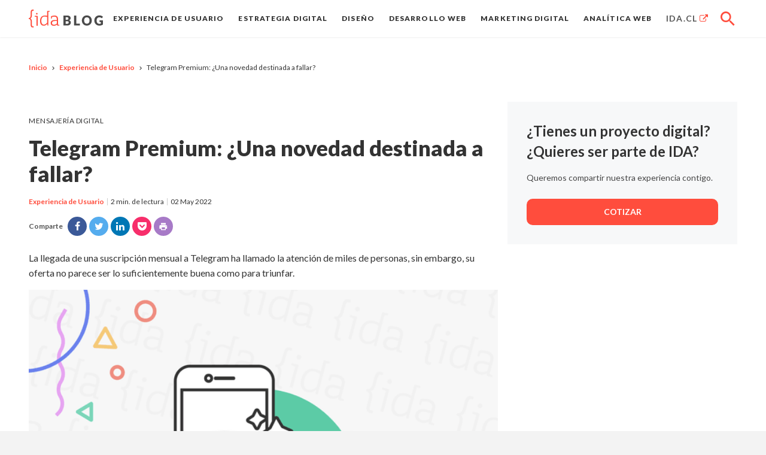

--- FILE ---
content_type: text/html; charset=UTF-8
request_url: https://blog.ida.cl/marketing-digital/telegram-premium-una-novedad-destinada-a-fallar/
body_size: 9977
content:
<!DOCTYPE html>
<html class="no-js" lang="es-CL">
<!-- Comienzo del Head -->

<head><style>img.lazy{min-height:1px}</style><link href="https://blog.ida.cl/wp-content/plugins/w3-total-cache/pub/js/lazyload.min.js" as="script">
	<meta charset="utf-8"><!-- Codificación de caracteres -->
	
	<meta name="HandheldFriendly" content="True">
	<!-- Lo mismo que meta viewport, pero para navegadores obsoletos y más antiguos -->
	<meta name="MobileOptimized" content="320">
	<!-- Lo mismo que meta viewport, pero para navegadores obsoletos y más antiguos -->
	<meta name="viewport" content="width=device-width,initial-scale=1,maximum-scale=1,user-scalable=no">
	<!-- Atributos necesarios para un correcto despliegue del sitio en dispositivos móviles, igualando los pixeles en ancho y adaptandolos a las pantallas,quitando la opción zoom -->
	<meta http-equiv="X-UA-Compatible" content="IE=edge,chrome=1">
	<!-- Indica a IE antiguos cómo tiene que visualizar el sitio -->
	<meta name="format-detection" content="telephone=no">
	<!-- Deshabilita la detección de teléfonos y mails en dispositivos que tengan Safari -->

	<meta name="strucr-confirm" content="ce51abb2bb1282c56cb10988f1297392f5e1f540" />

	<meta name="google-site-verification" content="eIOhlmtv0Jsk35O_clV0dt4tN05DWnQWyL3LG4_PSwg" />

	<meta property="fb:pages" content="415784088434220" /> <!-- facebook Article -->
	<meta property="fb:article_style" content="default"> <!-- facebook Article Style -->

	<meta name="apple-mobile-web-app-status-bar-style" content="black">

	<link rel="apple-touch-icon-precomposed" sizes="114x114" href="https://blog.ida.cl/wp-content/themes/ida-blog/dist/img/shortcut-icons/apple-touch-icon-114x114.png">
	<link rel="apple-touch-icon-precomposed" sizes="72x72" href="https://blog.ida.cl/wp-content/themes/ida-blog/dist/img/shortcut-icons/apple-touch-icon-72x72.png">
	<link rel="apple-touch-icon-precomposed" href="https://blog.ida.cl/wp-content/themes/ida-blog/dist/img/shortcut-icons/apple-touch-icon-precomposed.png">
	<link rel="shortcut icon" href="https://blog.ida.cl/wp-content/themes/ida-blog/dist/img/shortcut-icons/favicon.ico">

	<link type="text/plain" rel="author" href="https://blog.ida.cl/humans.txt" />
	<meta name='robots' content='index, follow, max-image-preview:large, max-snippet:-1, max-video-preview:-1' />

	<!-- This site is optimized with the Yoast SEO plugin v24.9 - https://yoast.com/wordpress/plugins/seo/ -->
	<title>Telegram Premium: ¿Una novedad destinada a fallar? - IDA Blog | UX y Marketing para vincular marcas y audiencias.</title>
	<meta name="description" content="Telegram Premium será la forma con la que la aplicación de mensajería busca conseguir ganancias a través de suscripciones mensuales." />
	<link rel="canonical" href="https://blog.ida.cl/marketing-digital/telegram-premium-una-novedad-destinada-a-fallar/" />
	<meta property="og:locale" content="es_ES" />
	<meta property="og:type" content="article" />
	<meta property="og:title" content="Telegram Premium: ¿Una novedad destinada a fallar? - IDA Blog | UX y Marketing para vincular marcas y audiencias." />
	<meta property="og:description" content="Telegram Premium será la forma con la que la aplicación de mensajería busca conseguir ganancias a través de suscripciones mensuales." />
	<meta property="og:url" content="https://blog.ida.cl/marketing-digital/telegram-premium-una-novedad-destinada-a-fallar/" />
	<meta property="og:site_name" content="IDA Blog | UX y Marketing para vincular marcas y audiencias." />
	<meta property="article:publisher" content="https://www.facebook.com/ideasdigitalesaplicadas" />
	<meta property="article:author" content="https://www.facebook.com/ideasdigitalesaplicadas" />
	<meta property="article:published_time" content="2022-05-02T21:42:24+00:00" />
	<meta property="og:image" content="https://storage.googleapis.com/wp-ida/sites/5/2022/05/Telegram-Premium_-¿Una-novedad-destinada-a-fallar-blog.png" />
	<meta property="og:image:width" content="1310" />
	<meta property="og:image:height" content="940" />
	<meta property="og:image:type" content="image/png" />
	<meta name="author" content="Equipo IDA" />
	<meta name="twitter:card" content="summary_large_image" />
	<meta name="twitter:creator" content="@IDAChile" />
	<meta name="twitter:site" content="@IDAChile" />
	<meta name="twitter:label1" content="Written by" />
	<meta name="twitter:data1" content="Equipo IDA" />
	<meta name="twitter:label2" content="Est. reading time" />
	<meta name="twitter:data2" content="2 minutes" />
	<script type="application/ld+json" class="yoast-schema-graph">{"@context":"https://schema.org","@graph":[{"@type":"WebPage","@id":"https://blog.ida.cl/marketing-digital/telegram-premium-una-novedad-destinada-a-fallar/","url":"https://blog.ida.cl/marketing-digital/telegram-premium-una-novedad-destinada-a-fallar/","name":"Telegram Premium: ¿Una novedad destinada a fallar? - IDA Blog | UX y Marketing para vincular marcas y audiencias.","isPartOf":{"@id":"https://blog.ida.cl/#website"},"primaryImageOfPage":{"@id":"https://blog.ida.cl/marketing-digital/telegram-premium-una-novedad-destinada-a-fallar/#primaryimage"},"image":{"@id":"https://blog.ida.cl/marketing-digital/telegram-premium-una-novedad-destinada-a-fallar/#primaryimage"},"thumbnailUrl":"https://cdn.ida.cl/wp-content/uploads/sites/5/2022/05/Telegram-Premium_-¿Una-novedad-destinada-a-fallar-blog.png","datePublished":"2022-05-02T21:42:24+00:00","author":{"@id":"https://blog.ida.cl/#/schema/person/3a7e3ff50282690599e107154ebc5316"},"description":"Telegram Premium será la forma con la que la aplicación de mensajería busca conseguir ganancias a través de suscripciones mensuales.","breadcrumb":{"@id":"https://blog.ida.cl/marketing-digital/telegram-premium-una-novedad-destinada-a-fallar/#breadcrumb"},"inLanguage":"es-CL","potentialAction":[{"@type":"ReadAction","target":["https://blog.ida.cl/marketing-digital/telegram-premium-una-novedad-destinada-a-fallar/"]}]},{"@type":"ImageObject","inLanguage":"es-CL","@id":"https://blog.ida.cl/marketing-digital/telegram-premium-una-novedad-destinada-a-fallar/#primaryimage","url":"https://cdn.ida.cl/wp-content/uploads/sites/5/2022/05/Telegram-Premium_-¿Una-novedad-destinada-a-fallar-blog.png","contentUrl":"https://cdn.ida.cl/wp-content/uploads/sites/5/2022/05/Telegram-Premium_-¿Una-novedad-destinada-a-fallar-blog.png","width":1310,"height":940,"caption":"Telegram premium"},{"@type":"BreadcrumbList","@id":"https://blog.ida.cl/marketing-digital/telegram-premium-una-novedad-destinada-a-fallar/#breadcrumb","itemListElement":[{"@type":"ListItem","position":1,"name":"Portada","item":"https://blog.ida.cl/"},{"@type":"ListItem","position":2,"name":"Marketing Digital","item":"https://blog.ida.cl/categorias/marketing-digital/"},{"@type":"ListItem","position":3,"name":"Telegram Premium: ¿Una novedad destinada a fallar?"}]},{"@type":"WebSite","@id":"https://blog.ida.cl/#website","url":"https://blog.ida.cl/","name":"IDA Blog | UX y Marketing para vincular marcas y audiencias.","description":"Consultora UX que potencia tu presencia digital, combinando diseño, tecnología y marketing para optimizar resultados y rentabilidad.","alternateName":"IDA Blog","potentialAction":[{"@type":"SearchAction","target":{"@type":"EntryPoint","urlTemplate":"https://blog.ida.cl/?s={search_term_string}"},"query-input":{"@type":"PropertyValueSpecification","valueRequired":true,"valueName":"search_term_string"}}],"inLanguage":"es-CL"},{"@type":"Person","@id":"https://blog.ida.cl/#/schema/person/3a7e3ff50282690599e107154ebc5316","name":"Equipo IDA","image":{"@type":"ImageObject","inLanguage":"es-CL","@id":"https://blog.ida.cl/#/schema/person/image/ee9b1311dfc5815908d13b8a006133cc","url":"https://secure.gravatar.com/avatar/75c870b1cc457638b2f5c26dc86a780b470c1368e85d3befefebec205057ca55?s=96&d=mm&r=g","contentUrl":"https://secure.gravatar.com/avatar/75c870b1cc457638b2f5c26dc86a780b470c1368e85d3befefebec205057ca55?s=96&d=mm&r=g","caption":"Equipo IDA"},"description":"Investigamos las tendencias en proyectos y estrategias digitales para complementarlas con nuestra experiencia en artículos informativos. Nuestro objetivo es aportar al desarrollo del área, discutiendo la efectividad de las tecnologías y técnicas aplicadas.","sameAs":["https://blog.www.ida.cl","https://www.facebook.com/ideasdigitalesaplicadas","http://www.linkedin.com/company/1106834/","https://x.com/IDAChile"],"url":"https://blog.ida.cl/autores/ida/"}]}</script>
	<!-- / Yoast SEO plugin. -->


<link rel='dns-prefetch' href='//blog.ida.cl' />
<link rel='dns-prefetch' href='//fonts.googleapis.com' />
<link rel="alternate" type="application/rss+xml" title="IDA Blog | UX y Marketing para vincular marcas y audiencias. &raquo; Feed" href="https://blog.ida.cl/feed/" />
<style id='wp-img-auto-sizes-contain-inline-css' type='text/css'>
img:is([sizes=auto i],[sizes^="auto," i]){contain-intrinsic-size:3000px 1500px}
/*# sourceURL=wp-img-auto-sizes-contain-inline-css */
</style>
<link rel='stylesheet' id='font_lato-css' href='https://fonts.googleapis.com/css?family=Lato%3A300%2C300i%2C400%2C400i%2C700%2C700i%2C800%2C900&#038;display=swap' type='text/css' media='all' />
<link rel='stylesheet' id='font_merriweather-css' href='https://fonts.googleapis.com/css?family=Merriweather%3A300%2C300i%2C400%2C400i%2C700%2C700i&#038;display=swap' type='text/css' media='all' />
<link rel='stylesheet' id='mainCSS-css' href='https://blog.ida.cl/wp-content/themes/ida-blog/dist/css/main.css' type='text/css' media='all' />
<link rel='stylesheet' id='sib-front-css-css' href='https://blog.ida.cl/wp-content/plugins/mailin/css/mailin-front.css' type='text/css' media='all' />
<script src="https://code.jquery.com/jquery-3.4.1.min.js" id="jquery-js"></script>
<script id="sib-front-js-js-extra">
var sibErrMsg = {"invalidMail":"Please fill out valid email address","requiredField":"Please fill out required fields","invalidDateFormat":"Please fill out valid date format","invalidSMSFormat":"Please fill out valid phone number"};
var ajax_sib_front_object = {"ajax_url":"https://blog.ida.cl/wp-admin/admin-ajax.php","ajax_nonce":"a6f1a2282f","flag_url":"https://blog.ida.cl/wp-content/plugins/mailin/img/flags/"};
//# sourceURL=sib-front-js-js-extra
</script>
<script src="https://blog.ida.cl/wp-content/plugins/mailin/js/mailin-front.js" id="sib-front-js-js"></script>
	<!-- Global site tag (gtag.js) - Google Analytics -->
<script async src="https://www.googletagmanager.com/gtag/js?id=UA-144401-13"></script>
<script>
  window.dataLayer = window.dataLayer || [];
  function gtag(){dataLayer.push(arguments);}
  gtag('js', new Date());

  gtag('config', 'UA-144401-13');
</script>
<script async src="https://pagead2.googlesyndication.com/pagead/js/adsbygoogle.js"></script>
<script>
     (adsbygoogle = window.adsbygoogle || []).push({
          google_ad_client: "ca-pub-6898442936025605",
          enable_page_level_ads: true
     });
</script>

	<!-- Facebook Pixel Code -->
<script>
  !function(f,b,e,v,n,t,s)
  {if(f.fbq)return;n=f.fbq=function(){n.callMethod?
  n.callMethod.apply(n,arguments):n.queue.push(arguments)};
  if(!f._fbq)f._fbq=n;n.push=n;n.loaded=!0;n.version='2.0';
  n.queue=[];t=b.createElement(e);t.async=!0;
  t.src=v;s=b.getElementsByTagName(e)[0];
  s.parentNode.insertBefore(t,s)}(window, document,'script',
  'https://connect.facebook.net/en_US/fbevents.js');
  fbq('init', '168524797167636');
  fbq('track', 'PageView');
</script>
<noscript><img class="lazy" height="1" width="1" style="display:none"
  src="data:image/svg+xml,%3Csvg%20xmlns='http://www.w3.org/2000/svg'%20viewBox='0%200%201%201'%3E%3C/svg%3E" data-src="https://www.facebook.com/tr?id=168524797167636&ev=PageView&noscript=1"
/></noscript>
<!-- End Facebook Pixel Code -->	</head>

<body class="wp-singular post-template-default single single-post postid-26535 single-format-standard wp-theme-ida-blog" data-relativeURL="https://blog.ida.cl/wp-content/themes/ida-blog/" data-authorname="Equipo IDA Ideas Digitales Aplicadas">
	
	<script>
		window.fbAsyncInit = function() {
			FB.init({
				appId: '606804622817924',
				xfbml: true,
				version: 'v2.6'
			});
		};

		(function(d, s, id) {
			var js, fjs = d.getElementsByTagName(s)[0];
			if (d.getElementById(id)) {
				return;
			}
			js = d.createElement(s);
			js.id = id;
			js.src = "//connect.facebook.net/en_US/sdk.js";
			fjs.parentNode.insertBefore(js, fjs);
		}(document, 'script', 'facebook-jssdk'));
	</script>

	<!-- Google Code for search Conversion Page -->
	<script type="text/javascript">
		/* <![CDATA[ */
		var google_conversion_id = 967974563;
		var google_conversion_language = "en";
		var google_conversion_format = "3";
		var google_conversion_color = "ffffff";
		var google_conversion_label = "RpYTCIOm_m4Qo73IzQM";
		var google_remarketing_only = false;
		/* ]]> */
	</script>
	<script type="text/javascript" src="//www.googleadservices.com/pagead/conversion.js">
	</script>
	<noscript>
		<div style="display:inline;">
			<img class="lazy" height="1" width="1" style="border-style:none;" alt="" src="data:image/svg+xml,%3Csvg%20xmlns='http://www.w3.org/2000/svg'%20viewBox='0%200%201%201'%3E%3C/svg%3E" data-src="//www.googleadservices.com/pagead/conversion/967974563/?label=RpYTCIOm_m4Qo73IzQM&amp;guid=ON&amp;script=0" />
		</div>
	</noscript><header id="nav" class="header-bar" data-module="nav-bar" data-role="stickyheader" data-top="20" data-offset="0" data-stopper="#footer">
	<section class="nav-bar">
		<div class="container no-gutter@medium">
			<div class="nav-bar__holder">
				<div class="nav-bar__mobile-head">
					<button class="nav-bar__mobile-menu show@medium" aria-label="Ver menú" data-role="nav-deployer">
						<span></span>
					</button>
					<div class="nav-bar__brand">
						<a href="https://blog.ida.cl" class="app-brand" title="Volver al inicio">
														<img src="data:image/svg+xml,%3Csvg%20xmlns='http://www.w3.org/2000/svg'%20viewBox='0%200%200%200'%3E%3C/svg%3E" data-src="https://cdn.ida.cl/wp-content/uploads/sites/5/2020/08/main-color.svg" alt="Logo cuadrado IDA" class="app-brand__logo lazy">
						</a>
					</div>
				</div>
				<div class="nav-bar__body" data-role="nav-body">
					<div class="nav-bar__menu-holder">
						<div data-area-name="mobile-search"></div>
						<ul id="main-menu" class="nav-bar__menu" data-nav-eq="">
							<li id="menu-item-6861" class="menu-item menu-item-type-taxonomy menu-item-object-category menu-item-6861"><a title="Experiencia de Usuario" class="no-touch" href="/categorias/experiencia-de-usuario/" data-touch="false">Experiencia de Usuario</a></li>
							<li id="menu-item-6860" class="menu-item menu-item-type-taxonomy menu-item-object-category menu-item-6860"><a title="Estrategia digital" class="no-touch" href="/categorias/estrategia-digital/" data-touch="false">Estrategia digital</a></li>
							<li id="menu-item-6859" class="menu-item menu-item-type-taxonomy menu-item-object-category menu-item-6859"><a title="Diseño" class="no-touch" href="/categorias/diseno/" data-touch="false">Diseño</a></li>
							<li id="menu-item-6858" class="menu-item menu-item-type-taxonomy menu-item-object-category menu-item-6858"><a title="Desarrollo Web" class="no-touch" href="/categorias/desarrollo/" data-touch="false">Desarrollo Web</a></li>
							<li id="menu-item-6862" class="menu-item menu-item-type-taxonomy menu-item-object-category menu-item-6862"><a title="Marketing Digital" class="no-touch" href="/categorias/marketing-digital/" data-touch="false">Marketing Digital</a></li>
							<li id="menu-item-6857" class="menu-item menu-item-type-taxonomy menu-item-object-category menu-item-6857"><a title="Analítica Web" class="no-touch" href="/categorias/analitica-web/" data-touch="false">Analítica Web</a></li>
							<li id="menu-item-21948" class="external menu-item menu-item-type-custom menu-item-object-custom menu-item-21948"><a title="IDA.CL" class="no-touch" href="http://ida.cl" data-touch="false">IDA.CL</a></li>
							<li class="menu-item search hide@medium"><button class="icon icon-search no-touch" data-touch="false" title="Búsqueda" data-role="search-deployer"></button></li>
						</ul>
											</div>
				</div>
			</div>
		</div>
	</section>

	<div class="nav-bar__search " data-role="search-body">
		<div class="container no-gutter@medium" data-area-name="desktop-search">
			<form action="https://blog.ida.cl" method="get" class="search-module" data-mutable="medium-down" data-desktop-area="desktop-search" data-mobile-area="mobile-search">
				<input type="text" class="search-input" id="s" name="s" placeholder="¿Qué estás buscando?" tabindex="1">
				<button type="submit" class="search-button no-touch"></button>
			</form>
		</div>
	</div>
</header>
<main class="main-body inner-page blog single-blog pre-footer">
	<section class="breadcrumbs" style="padding-top: 2rem"><div class="container"><ul class="breadcrumbs__list"><li class="breadcrumbs__list__item" itemscope itemtype="http://data-vocabulary.org/Breadcrumb" ><a href="https://blog.ida.cl" rel="index" title="Ir al inicio" itemprop="url">Inicio</a></li><li class="breadcrumbs__list__item" itemscope itemtype="http://data-vocabulary.org/Breadcrumb" ><a href="https://blog.ida.cl/categorias/experiencia-de-usuario/" rel="section" title="Ver categoría Experiencia de Usuario" itemprop="url">Experiencia de Usuario</a></li><li class="breadcrumbs__list__item breadcrumbs__list__item--current">Telegram Premium: ¿Una novedad destinada a fallar?</li></ul></div></section>	
	<section id="content-single" class="horizon inner-page-content pos-rel">
		<div class="container">
			<div class="row">
				<section class="gr-8 gr-12@tablet">
					<div class="main-article-content single__content">
						<p class="single__meta article-list-epigrafe">Mensajería digital</p>						<h1 class="single__title main-article-title">Telegram Premium: ¿Una novedad destinada a fallar?</h1>
						<div class="single__data">
															<a class="single__data__item single__data__item--meta" href="https://blog.ida.cl/categorias/experiencia-de-usuario/" title="Ver categoria" rel="cat">Experiencia de Usuario</a>
														<span class="single__data__item single__data__item--time">2 min. de lectura</span>
							<time class="single__data__item single__data__item--data" datetime="2022-05-02">02 May 2022</time>
						</div>
						<div class="single__share"><h4 class="single__share__title">Comparte</h4><ul class="single__share__list"><li class="single__share__item facebook"><a href="http://www.facebook.com/sharer.php?u=https://blog.ida.cl/marketing-digital/telegram-premium-una-novedad-destinada-a-fallar/" title="Compartir en facebook" target="_blank"></a></li><li class="single__share__item twitter"><a href="https://twitter.com/intent/tweet?text=Telegram+Premium%3A+%C2%BFUna+novedad+destinada+a+fallar%3F+https://blog.ida.cl/?p=26535" title="Compartir en twitter" target="_blank"></a></li><li class="single__share__item linkedin"><a href="http://www.linkedin.com/shareArticle?url=https%3A%2F%2Fblog.ida.cl%2F%3Fp%3D26535&title=Telegram+Premium%3A+%C2%BFUna+novedad+destinada+a+fallar%3F&summary=Las+aplicaciones+de+mensajer%C3%ADa+tambi%C3%A9n+han+comenzado+a+buscar+...&source=Ideas+Digitales+Aplicadas" title="Compartir en linkedin" target="_blank"></a></li><li class="single__share__item pocket"><a href="https://getpocket.com/save?url=https://blog.ida.cl/?p=26535" title="Compartir en pocket" target="_blank"></a></li><li class="single__share__item print"><button title="Imprimir" data-func="">imprimir</button></li></ul></div>						<!--bajada-->
													<div class="single__excerpt main-article-fetured-text">
								<p>La llegada de una suscripción mensual a Telegram ha llamado la atención de miles de personas, sin embargo, su oferta no parece ser lo suficientemente buena como para triunfar. </p>
							</div>
																			<!--thumbnail-->
							<figure class="single__figure">
								<img   src="data:image/svg+xml,%3Csvg%20xmlns='http://www.w3.org/2000/svg'%20viewBox='0%200%20655%20470'%3E%3C/svg%3E" data-src="https://cdn.ida.cl/wp-content/uploads/sites/5/2022/05/Telegram-Premium_-¿Una-novedad-destinada-a-fallar-blog-655x470.png" class="cover-img main-article-image wp-post-image lazy" alt="Telegram premium" decoding="async" fetchpriority="high" data-srcset="https://cdn.ida.cl/wp-content/uploads/sites/5/2022/05/Telegram-Premium_-¿Una-novedad-destinada-a-fallar-blog-655x470.png 655w, https://cdn.ida.cl/wp-content/uploads/sites/5/2022/05/Telegram-Premium_-¿Una-novedad-destinada-a-fallar-blog-300x215.png 300w, https://cdn.ida.cl/wp-content/uploads/sites/5/2022/05/Telegram-Premium_-¿Una-novedad-destinada-a-fallar-blog-1024x735.png 1024w, https://cdn.ida.cl/wp-content/uploads/sites/5/2022/05/Telegram-Premium_-¿Una-novedad-destinada-a-fallar-blog-768x551.png 768w, https://cdn.ida.cl/wp-content/uploads/sites/5/2022/05/Telegram-Premium_-¿Una-novedad-destinada-a-fallar-blog.png 1310w" data-sizes="(max-width: 655px) 100vw, 655px" />							</figure>
												<p><span style="font-weight: 400;">Las aplicaciones de mensajería también han comenzado a buscar nuevos métodos para generar ganancias y Telegram no está exento de aquello; sin ir más lejos, la app estaría a punto de incluir una versión Premium.</span></p>
<p><span style="font-weight: 400;">Esta novedad fue descubierta Android Police, aunque fue hallado en la versión de iOS de Telegram. Ahora bien, ¿Qué novedades se avecinan con Telegram Premium? En primera instancia esta novedad vendría con algunos stickers exclusivos y se espera que con el tiempo se anuncien nuevas funciones.</span></p>
<p><span style="font-weight: 400;">A pesar de que esto pueda resultar llamativo para algunas personas, lo cierto es que la <a href="https://t.me/tgbeta/4624" target="_blank" rel="noopener noreferrer">oferta entregada</a> deja bastante que desear. De hecho, los usuarios lo han demostrado en el canal dedicado a obtener las novedades sobre su versión beta.</span></p>
<p><script async src="https://telegram.org/js/telegram-widget.js?19" data-telegram-post="tgbeta/4624" data-width="100%"></script></p>
<p><span style="font-weight: 400;">Además, según se informa si una persona cuenta con una suscripción a Telegram Premium y envía los stickers especiales a un contacto que no lo tiene, no podrá verlo y se le invita a suscribirse a ella.</span></p>
<h2><span style="font-weight: 400;">Sin grandes detalles</span></h2>
<p><span style="font-weight: 400;">Puede que esta suscripción esté a la vuelta de la esquina, sin embargo, aún no sabe ni siquiera su precio; además, tampoco se tiene claridad sobre qué otras características también pueden ser parte de este plan. </span></p>
<p><span style="font-weight: 400;">Sin embargo, la idea de implementar una suscripción lleva bastante tiempo dando vueltas en Telegram. Su fundador, Pavel Durov, declaró durante el 2020 que para no seguir el modelo de WhatsApp (una venta a Meta), “Telegram debe comenzar a generar ingresos para el 2021 y agregará características nuevas para equipos comerciales o usuarios avanzados”. Lo anterior, estaría ligado a un pago que daría acceso a sus novedades.</span></p>
<p><span style="font-weight: 400;">Finalmente, se espera que el enfoque de Telegram sea similar al de </span><a href="https://blog.ida.cl/experiencia-de-usuario/por-que-deberias-considerar-a-discord-para-trabajar-con-tu-equipo/" target="_blank" rel="noopener noreferrer"><span style="font-weight: 400;">Discord</span></a><span style="font-weight: 400;"> y su suscripción llamada Nitro. Esta tiene un valor mensual y entrega mejoras con respecto a su versión gratuita como más emoji, mejor ancho de banda para video y audio, insignias y más. Si bien, esta característica no es indispensable, es lo bastante llamativa para hacer que las personas paguen por ella.</span></p>
<p><span style="font-weight: 400;">Solo queda esperar y analizar si la oferta de Telegram Premium valdrá la pena o morirá incluso antes de salir abiertamente al mercado. </span></p>

					</div>
					<div class="single__share"><h4 class="single__share__title">Comparte</h4><ul class="single__share__list"><li class="single__share__item facebook"><a href="http://www.facebook.com/sharer.php?u=https://blog.ida.cl/marketing-digital/telegram-premium-una-novedad-destinada-a-fallar/" title="Compartir en facebook" target="_blank"></a></li><li class="single__share__item twitter"><a href="https://twitter.com/intent/tweet?text=Telegram+Premium%3A+%C2%BFUna+novedad+destinada+a+fallar%3F+https://blog.ida.cl/?p=26535" title="Compartir en twitter" target="_blank"></a></li><li class="single__share__item linkedin"><a href="http://www.linkedin.com/shareArticle?url=https%3A%2F%2Fblog.ida.cl%2F%3Fp%3D26535&title=Telegram+Premium%3A+%C2%BFUna+novedad+destinada+a+fallar%3F&summary=Las+aplicaciones+de+mensajer%C3%ADa+tambi%C3%A9n+han+comenzado+a+buscar+...&source=Ideas+Digitales+Aplicadas" title="Compartir en linkedin" target="_blank"></a></li><li class="single__share__item pocket"><a href="https://getpocket.com/save?url=https://blog.ida.cl/?p=26535" title="Compartir en pocket" target="_blank"></a></li><li class="single__share__item print"><button title="Imprimir" data-func="">imprimir</button></li></ul></div>
												<div class="single__holder no-margin-bottom">
								<h3 class="single__holder__title">Acerca del Autor</h3>
								<div id="caja-info-autor" class="single__author author-box">
									<figure class="single__author__figure">
										<img width="100" height="100" src="data:image/svg+xml,%3Csvg%20xmlns='http://www.w3.org/2000/svg'%20viewBox='0%200%20100%20100'%3E%3C/svg%3E" data-src="https://cdn.ida.cl/wp-content/uploads/sites/5/2020/02/Logo-IDA.png" class="author-avatar lazy"  alt="" decoding="async" data-srcset="https://cdn.ida.cl/wp-content/uploads/sites/5/2020/02/Logo-IDA.png 100w, https://cdn.ida.cl/wp-content/uploads/sites/5/2020/02/Logo-IDA-51x51.png 51w" data-sizes="(max-width: 100px) 100vw, 100px" />									</figure>
									<div class="single__author__body author-meta-info">
										<h4 class="single__author__title">
											<a id="authorname" class="authorname" href="https://blog.ida.cl/autores/ida/" title="Ver todos los artículos de Equipo IDA Ideas Digitales Aplicadas" rel="author">Equipo IDA Ideas Digitales Aplicadas</a>
										</h4>
										<p class="single__author__meta"></p>
										<div class="single__author__excerpt authordescr">
											Investigamos las tendencias en proyectos y estrategias digitales para complementarlas con nuestra experiencia en artículos informativos. Nuestro objetivo es aportar al desarrollo del área, discutiendo la efectividad de las tecnologías y técnicas aplicadas.										</div>
									</div>
								</div>
							</div>
					
									</section>
				<aside class="gr-4 gr-12@tablet hide@tablet" data-area-name="desktop-contacto">
					<article class="box box--cta bg-light" data-role="sticky-parent" data-offset="70">
	<div class="box__body" data-parent>
		<h4 class="box__title title-medium">¿Tienes un proyecto digital? <br> ¿Quieres ser parte de IDA?</h4>
		<div class="box__excerpt">
			<div class="box__excerpt">
<p>Queremos compartir nuestra experiencia contigo.</p>
</div>
		</div>
		<div class="box__form">
			<div class="form-control">
				<a href="" class="button button--main button--main--glow button--fixed">Cotizar</a>
			</div>
		</div>
	</div>
	<a href="" class="hide" data-role="quick-redirect" target="_blank"></a>
</article>				</aside>
			</div>
			<div class="row gutter-top-3">
				<div class="gr-8 gr-12@tablet">
					
<section class="single__comments">
	<h2 class="single__comments__title">Agregar un comentario</h2>

			<form id="comment-form" class="single__comments__form" action="https://blog.ida.cl/wp-comments-post.php" method="post" data-module="common-form" data-custom-validation="generic_submit">
			<div class="row no-margin">
																	<div class="form-control no-margin gutter-bottom-2@tablet gr-6 gr-12@tablet">
						<label class="form-control__label" for="comment-name">Nombre*</label>
						<input type="text" class="form-control__field" id="comment-name" name="author" placeholder="Ingresa tu nombre" required>
					</div>
					<div class="form-control no-margin gutter-bottom-2@tablet gr-6 gr-12@tablet">
						<label class="form-control__label" for="comment-email">E-mail*</label>
						<input type="email" class="form-control__field" id="comment-email" name="email" placeholder="Ingresa tu email" required>
					</div>
								<div class="form-control no-margin gutter-top-2@tablet-up gr-12">
					<label class="form-control__label " for="comment-content">Comentario</label>
					<textarea class="form-control__field" name="comment" id="comment-content" cols="30" rows="7" required="" placeholder="Ingresa tu comentario"></textarea>
				</div>
				<div class="form-control flex-right gr-12 flex-comment-reply">
										<input type='hidden' name='comment_post_ID' value='26535' id='comment_post_ID' />
<input type='hidden' name='comment_parent' id='comment_parent' value='0' />
					<p style="display: none;"><input type="hidden" id="akismet_comment_nonce" name="akismet_comment_nonce" value="e9248a7771" /></p><p style="display: none !important;" class="akismet-fields-container" data-prefix="ak_"><label>&#916;<textarea name="ak_hp_textarea" cols="45" rows="8" maxlength="100"></textarea></label><input type="hidden" id="ak_js_1" name="ak_js" value="51"/><script>document.getElementById( "ak_js_1" ).setAttribute( "value", ( new Date() ).getTime() );</script></p>
										<input type="submit" class="button button--main" value="Comentar">
				</div>
			</div>
		</form>
	 <div class="single__comments__list">
			</div>
</section>				</div>
			</div>
			<div class="gutter-top-2@tablet" data-area-name="mobile-contacto"></div>
		</div>
	</section>
</main>
	<footer id="footer-blog" class="footer-bar">
		<div class="container">
			<div class="row">
				<div class="gr-2 gr-1@desktop gr-12@medium">
					<figure class="footer-bar__logo">
						<a href="https://blog.ida.cl" title="Volver al inicio">
							<img src="data:image/svg+xml,%3Csvg%20xmlns='http://www.w3.org/2000/svg'%20viewBox='0%200%200%200'%3E%3C/svg%3E" data-src="https://cdn.ida.cl/wp-content/uploads/sites/5/2020/08/square-color.svg" alt="Logo cuadrado IDA" class="elastic-img lazy">
						</a>
					</figure>
				</div>
				<div class="gr-5 gr-12@medium gutter-vertical-2@medium br-dark-bottom@medium footer-bar__nav__holder">
					<ul class="footer-bar__nav footer-bar__nav__col">
						<li class="menu-item menu-item-type-taxonomy menu-item-object-category menu-item-6861"><a title="Experiencia de Usuario" class="touch" href="/categorias/experiencia-de-usuario/" data-touch="true">Experiencia de Usuario</a></li>
						<li class="menu-item menu-item-type-taxonomy menu-item-object-category menu-item-6860"><a title="Estrategia digital" class="touch" href="/categorias/estrategia-digital/" data-touch="true">Estrategia digital</a></li>
						<li class="menu-item menu-item-type-taxonomy menu-item-object-category menu-item-6859"><a title="Diseño" class="touch" href="/categorias/diseno/" data-touch="true">Diseño</a></li>
						<li class="menu-item menu-item-type-taxonomy menu-item-object-category menu-item-6858"><a title="Desarrollo Web" class="touch" href="/categorias/desarrollo/" data-touch="true">Desarrollo Web</a></li>
					</ul>
					<ul class="footer-bar__nav footer-bar__nav__col">
						<li class="menu-item menu-item-type-taxonomy menu-item-object-category menu-item-6862"><a title="Marketing Digital" class="touch" href="/categorias/marketing-digital/" data-touch="true">Marketing Digital</a></li>
						<li class="menu-item menu-item-type-taxonomy menu-item-object-category menu-item-6857"><a title="Analítica Web" class="touch" href="/categorias/analitica-web/" data-touch="true">Analítica Web</a></li>
						<li class="external menu-item menu-item-type-custom menu-item-object-custom menu-item-21948"><a title="IDA.CL" class="touch" href="http://ida.cl" data-touch="true">IDA.CL</a></li>
					</ul>
									</div>
				<div class="gr-3 gr-6@medium gr-12@phablet gutter-top-2@medium br-dark-left@medium-up">
					<ul class="footer-bar__nav footer-bar__nav--info">
													<li class="menu-item address">
								<a href="http://www.google.com/maps/place/Doctor+Torres+Boonen+562%2C+Providencia%2C+Regi%C3%B3n+Metropolitana+" title="Ver dirección en Google maps" target="_blank" class="no-touch" data-touch="false">Doctor Torres Boonen 562, Providencia, Región Metropolitana </a>
							</li>
																			<li class="menu-item phone">
								<a href="tel:56223338462" title="Llamanos" target="_blank" class="no-touch" data-touch="false">(+56) 22 33384 62</a>
							</li>
																			<li class="menu-item email">
								<a href="emailto:contacto@ida.cl" title="Contáctanos" target="_blank" title="Ir a" class="no-touch" data-touch="false">contacto@ida.cl</a>
							</li>
											</ul>
				</div>
				<div class="gr-2 gr-3@desktop gr-6@medium gr-12@phablet gutter-top-2@medium">
					<ul id="footer-help" class="footer-bar__nav footer-bar__nav--info">
						<li id="menu-item-21949" class="external menu-item menu-item-type-custom menu-item-object-custom menu-item-21949"><a target="_blank" title="Sitio Web IDA" class="no-touch" href="https://ida.cl" data-touch="false">Sitio Web IDA</a></li>
						<li id="menu-item-21950" class="external menu-item menu-item-type-custom menu-item-object-custom menu-item-21950"><a target="_blank" title="IDA Workshops" class="no-touch" href="https://workshop.ida.cl/" data-touch="false">IDA Workshops</a></li>
					</ul>

					<ul id="footer-menu-rs" class="footer-bar__nav footer-bar__nav--social">
						<li id="menu-item-21951" class="facebook menu-item"><a target="_blank" title="Facebook" href="https://www.facebook.com/ideasdigitalesaplicadas/"></a></li>
						<li id="menu-item-21952" class="twitter menu-item"><a target="_blank" title="Twitter" href="https://twitter.com/IDAChile"></a></li>
						<li id="menu-item-21953" class="linkedin menu-item"><a target="_blank" title="Linkedin" href="https://www.linkedin.com/company/ida---ideas-digitales-aplicadas/?originalSubdomain=cl"></a></li>
						<li id="menu-item-21954" class="instagram menu-item"><a target="_blank" title="Instagram" href="https://instagram.com/idachile"></a></li>
						<li id="menu-item-21955" class="youtube menu-item"><a target="_blank" title="Youtube" href="https://www.youtube.com/channel/UCHJBeVuNpAIwu4_-FifeqYQ"></a></li>
					</ul>
					
									</div>
			</div>
		</div>
	</footer>
	<script type="speculationrules">
{"prefetch":[{"source":"document","where":{"and":[{"href_matches":"/*"},{"not":{"href_matches":["/wp-*.php","/wp-admin/*","https://cdn.ida.cl/wp-content/uploads/sites/5/*","/wp-content/*","/wp-content/plugins/*","/wp-content/themes/ida-blog/*","/*\\?(.+)"]}},{"not":{"selector_matches":"a[rel~=\"nofollow\"]"}},{"not":{"selector_matches":".no-prefetch, .no-prefetch a"}}]},"eagerness":"conservative"}]}
</script>
<script src="https://blog.ida.cl/wp-content/themes/ida-blog/dist/js/resource/forms.js" id="idaforms-js"></script>
<script src="https://blog.ida.cl/wp-content/themes/ida-blog/dist/js/resource/sticky.js" id="idasticky-js"></script>
<script src="https://blog.ida.cl/wp-content/themes/ida-blog/dist/js/main.js" id="mainJS-js"></script>
<script src="https://blog.ida.cl/wp-includes/js/comment-reply.min.js" id="comment-reply-js" async data-wp-strategy="async" fetchpriority="low"></script>
<script src="https://blog.ida.cl/wp-content/themes/ida-blog/dist/js/app/prettify.js" id="prettify-js"></script>
<script defer src="https://blog.ida.cl/wp-content/plugins/akismet/_inc/akismet-frontend.js" id="akismet-frontend-js"></script>
		<script>window.w3tc_lazyload=1,window.lazyLoadOptions={elements_selector:".lazy",callback_loaded:function(t){var e;try{e=new CustomEvent("w3tc_lazyload_loaded",{detail:{e:t}})}catch(a){(e=document.createEvent("CustomEvent")).initCustomEvent("w3tc_lazyload_loaded",!1,!1,{e:t})}window.dispatchEvent(e)}}</script><script async src="https://blog.ida.cl/wp-content/plugins/w3-total-cache/pub/js/lazyload.min.js"></script></body>

	</html>
<!--
Performance optimized by W3 Total Cache. Learn more: https://www.boldgrid.com/w3-total-cache/?utm_source=w3tc&utm_medium=footer_comment&utm_campaign=free_plugin

Object Caching 143/179 objects using Redis
Page Caching using Redis 
Content Delivery Network via S3-compatible: cdn.ida.cl
Lazy Loading
Database Caching 7/26 queries in 0.047 seconds using Redis

Served from: www.ida.cl @ 2026-01-21 10:04:17 by W3 Total Cache
-->

--- FILE ---
content_type: text/html; charset=utf-8
request_url: https://www.google.com/recaptcha/api2/aframe
body_size: 224
content:
<!DOCTYPE HTML><html><head><meta http-equiv="content-type" content="text/html; charset=UTF-8"></head><body><script nonce="WeiUUFBbA_2uMkhPQpM0yg">/** Anti-fraud and anti-abuse applications only. See google.com/recaptcha */ try{var clients={'sodar':'https://pagead2.googlesyndication.com/pagead/sodar?'};window.addEventListener("message",function(a){try{if(a.source===window.parent){var b=JSON.parse(a.data);var c=clients[b['id']];if(c){var d=document.createElement('img');d.src=c+b['params']+'&rc='+(localStorage.getItem("rc::a")?sessionStorage.getItem("rc::b"):"");window.document.body.appendChild(d);sessionStorage.setItem("rc::e",parseInt(sessionStorage.getItem("rc::e")||0)+1);localStorage.setItem("rc::h",'1769000662459');}}}catch(b){}});window.parent.postMessage("_grecaptcha_ready", "*");}catch(b){}</script></body></html>

--- FILE ---
content_type: image/svg+xml
request_url: https://cdn.ida.cl/wp-content/uploads/sites/5/2020/08/main-color.svg
body_size: 12706
content:
<?xml version="1.0" encoding="UTF-8"?>
<svg width="124px" height="30px" viewBox="0 0 124 30" version="1.1" xmlns="http://www.w3.org/2000/svg" xmlns:xlink="http://www.w3.org/1999/xlink">
    <!-- Generator: Sketch 57.1 (83088) - https://sketch.com -->
    <title>Group</title>
    <desc>Created with Sketch.</desc>
    <g id="Symbols" stroke="none" stroke-width="1" fill="none" fill-rule="evenodd">
        <g id="menu" transform="translate(-73.000000, -27.000000)">
            <g id="Group" transform="translate(73.000000, 27.000000)">
                <g id="Group-3">
                    <g id="Group-8" fill="#FF4D3D">
                        <g id="Group-6">
                            <path d="M13.5230991,8.23890529 C14.2515519,8.23890529 14.823976,7.64843576 14.823976,6.8971599 C14.823976,6.14574298 14.2515519,5.55555556 13.5230991,5.55555556 C12.7947831,5.55555556 12.2222222,6.14588403 12.2222222,6.8971599 C12.222359,7.64843576 12.7947831,8.23890529 13.5230991,8.23890529 Z" id="Shape"></path>
                            <g id="Group-2">
                                <path d="M5.28543657,9.31288147 L5.28543657,6.14659374 C5.28543657,2.52642204 5.77663281,1.88928136 6.80855767,1.88928136 L8.11984522,1.88928136 C8.11984522,1.88928136 8.28313701,1.60894628 8.28313701,0.964822764 C8.28313701,0.320869565 8.11984522,0.0752783163 8.11984522,0.0752783163 L8.03547505,0.0681251731 C7.84939836,0.0521157574 7.20481681,0 6.74267958,0 C5.33579451,0 4.42637977,0.484369981 3.8806979,1.52430075 C3.40271031,2.43530462 3.18955591,3.80836749 3.18955591,5.97679175 L3.18955591,9.51691637 C3.18955591,11.5831529 2.67937226,14.0463888 0.249147938,14.0463888 L0.157347903,14.0463888 C0.157347903,14.0463888 0,14.3369427 0,14.8548643 C0,15.3729562 0.157347903,15.6635101 0.157347903,15.6635101 L0.249313046,15.6635101 C2.67953737,15.6635101 3.18972102,18.1267461 3.18972102,20.1929826 L3.18972102,23.8714013 C3.18972102,27.7477236 3.75587627,29.848193 6.74284469,29.848193 C7.11466786,29.848193 7.65440583,29.8129382 8.03597037,29.7798975 L8.12001033,29.7725741 C8.12001033,29.7725741 8.28330212,29.4259873 8.28330212,28.843517 C8.28330212,28.2608765 8.12001033,27.9587413 8.12001033,27.9587413 L6.80872277,27.9587413 C5.77679791,27.9587413 5.28560168,27.321771 5.28560168,23.7015993 L5.28560168,20.3975284 C5.28560168,17.2527001 4.4209312,15.3910094 2.71421004,14.8552049 C4.42060099,14.3190598 5.28543657,12.4570285 5.28543657,9.31288147 Z" id="Shape"></path>
                                <path d="M14.301585,10.5555556 L10.1514309,10.5582806 C10.1514309,10.5582806 10.006301,10.8101734 10.000192,11.192015 C9.99375278,11.5736863 10.1514309,11.8737777 10.1514309,11.8737777 L13.0725212,12.1781269 L13.0725212,26.9522628 C13.0725212,26.9522628 13.4388958,27.1031601 14.1031252,27.1031601 C14.7671895,27.1031601 15.0827109,26.9522628 15.0827109,26.9522628 L15.0837015,11.3623279 C15.0838666,10.916619 14.7333424,10.5555556 14.301585,10.5555556 Z" id="Shape"></path>
                                <path d="M35.1095919,2.81916905 C35.1095919,2.39219453 35.0138293,2.22222222 35.0138293,2.22222222 L31.5761161,2.22222222 L31.5782625,2.22579879 C31.5776021,2.22579879 31.5767765,2.22562848 31.575951,2.22562848 C31.1441936,2.22562848 30.7939996,2.5866919 30.7936694,3.03206022 L30.7931741,3.03257116 L30.7931741,10.3902602 C29.4110552,10.0988547 28.1549137,9.96890597 26.8040002,9.96890597 C21.2763502,9.96890597 18.8888889,14.1485556 18.8888889,18.878827 C18.8888889,23.2204443 20.7106903,26.8814911 24.9196229,26.8814911 C27.6207894,26.8814911 29.285408,25.7478882 31.0130979,23.8035958 L31.2328566,26.5250262 C31.2328566,26.5250262 31.4433693,26.6989157 31.9779889,26.6989157 C32.5537204,26.6989157 32.8033637,26.5250262 32.8033637,26.5250262 L32.8033637,3.78552463 L35.0139944,3.41867057 C35.0138293,3.41884089 35.1095919,3.24631389 35.1095919,2.81916905 Z M30.7931741,21.7623953 C28.8772611,24.1278716 27.2435177,25.1645664 25.2336582,25.1645664 C22.0614387,25.1645664 21.0560962,21.7950954 21.0560962,18.7817487 C21.0560962,14.3106936 22.8778976,11.5889226 26.6157771,11.5889226 C28.1547486,11.5889226 29.5994434,11.8804983 30.7931741,12.3340417 L30.7931741,21.7623953 Z" id="Shape"></path>
                                <path d="M51.0663938,25.5550208 L48.9166879,25.1304306 L48.9166879,15.4428607 C48.9166879,12.7539601 47.6603813,10 43.2627304,10 C41.2563382,10 39.3118616,10.4073885 37.8739362,10.9440446 C37.5438854,11.0380573 37.2998558,11.3466644 37.2993604,11.717095 L37.2958932,11.7187981 L37.2965536,15.0758363 C37.2965536,15.0758363 37.5357951,15.2028898 37.890447,15.2028898 C38.2447687,15.2028898 38.4845055,15.0746441 38.4845055,15.0746441 L38.890506,12.476861 C40.1481335,12.0415411 41.541975,11.7821545 42.8232129,11.7821545 C45.8697853,11.7821545 46.9064983,13.2078441 46.9064983,16.1884907 L46.9064983,17.4196829 L43.577096,17.4196829 C39.6509934,17.4196829 36.6666667,19.0071698 36.6666667,22.3768111 C36.6666667,25.3898172 38.5512091,27.1069122 41.9435176,27.1069122 C43.9540375,27.1069122 45.3985672,26.5237607 47.1264221,25.0011631 L47.2548762,26.0453517 C47.3075456,26.4595528 47.6400731,26.7518097 48.0328649,26.7501066 L48.0333603,26.7504472 L48.9166879,26.7504472 L51.0663938,26.7502769 C51.0663938,26.7502769 51.173714,26.5196732 51.173714,26.1577582 C51.173714,25.795162 51.0663938,25.5550208 51.0663938,25.5550208 Z M46.9066634,23.3162573 C45.4302679,24.5476198 44.0795195,25.3899875 42.1325663,25.3899875 C39.9965644,25.3899875 38.8971103,24.1911548 38.8971103,22.2795624 C38.8971103,20.2705511 40.4677825,19.1042481 43.639837,19.1042481 L46.9066634,19.1042481 L46.9066634,23.3162573 Z" id="Shape"></path>
                            </g>
                        </g>
                    </g>
                    <path d="M58.025641,26.5737934 L58.025641,9.91269308 L63.9031691,9.91269308 C65.0070388,9.91269308 65.9464104,10.0194206 66.7213123,10.232879 C67.4962141,10.4463373 68.1285538,10.7474614 68.6183503,11.1362605 C69.1081467,11.5250596 69.4645231,11.9977102 69.6874902,12.5542265 C69.9104572,13.1107428 70.0219391,13.7320496 70.0219391,14.4181656 C70.0219391,14.7917177 69.9707671,15.1519232 69.8684216,15.498793 C69.766076,15.8456627 69.6052497,16.1715629 69.3859379,16.4765034 C69.1666261,16.7814438 68.8851801,17.0577919 68.5415915,17.3055561 C68.198003,17.5533202 67.7849718,17.7686811 67.3024858,17.9516454 C68.3551826,18.2184683 69.133728,18.6510961 69.6381453,19.2495417 C70.1425625,19.8479873 70.3947674,20.6160445 70.3947674,21.5537364 C70.3947674,22.2627229 70.2631822,22.9221468 70.000008,23.5320277 C69.7368338,24.1419086 69.3512162,24.6736405 68.8431438,25.1272394 C68.3350713,25.5808383 67.7082144,25.9353263 66.9625541,26.1907139 C66.2168938,26.4461015 65.3652456,26.5737934 64.4075839,26.5737934 L58.025641,26.5737934 Z M61.7319927,19.5068339 L61.7319927,23.657815 L64.3417906,23.657815 C64.8315871,23.657815 65.2318252,23.5930161 65.542517,23.4634164 C65.8532088,23.3338167 66.0962758,23.166102 66.2717252,22.9602672 C66.4471747,22.7544324 66.5677944,22.5219188 66.633588,22.2627194 C66.6993815,22.00352 66.7322778,21.7405128 66.7322778,21.4736899 C66.7322778,21.1687495 66.6938988,20.8943072 66.6171397,20.6503549 C66.5403805,20.4064025 66.4087954,20.2005708 66.2223803,20.0328535 C66.0359653,19.8651363 65.7892431,19.7355385 65.4822065,19.6440564 C65.17517,19.5525743 64.7877248,19.5068339 64.3198596,19.5068339 L61.7319927,19.5068339 Z M61.7319927,16.9224765 L63.6619273,16.9224765 C64.0713094,16.9224765 64.4404788,16.891983 64.7694466,16.8309949 C65.0984144,16.7700068 65.3780328,16.6632792 65.6083102,16.510809 C65.8385877,16.3583388 66.0140345,16.1486954 66.134656,15.8818725 C66.2552775,15.6150496 66.3155874,15.2796201 66.3155874,14.875574 C66.3155874,14.4791514 66.2680705,14.1494395 66.1730354,13.8864284 C66.0780003,13.6234173 65.9317946,13.411868 65.7344139,13.2517743 C65.5370332,13.0916805 65.286656,12.9773296 64.9832746,12.908718 C64.6798932,12.8401064 64.3198616,12.8058011 63.9031691,12.8058011 L61.7319927,12.8058011 L61.7319927,16.9224765 Z M79.4761275,23.4862868 L85.3975178,23.4862868 L85.3975178,26.5737934 L75.7697758,26.5737934 L75.7697758,9.91269308 L79.4761275,9.91269308 L79.4761275,23.4862868 Z M105.400553,18.2375256 C105.400553,19.4420404 105.201348,20.5626797 104.802931,21.5994772 C104.404515,22.6362748 103.843451,23.5377414 103.119721,24.3039043 C102.395992,25.0700672 101.524241,25.6704097 100.504441,26.1049498 C99.4846407,26.5394899 98.353374,26.7567568 97.1106069,26.7567568 C95.8678398,26.7567568 94.7347456,26.5394899 93.7112903,26.1049498 C92.687835,25.6704097 91.8124283,25.0700672 91.085044,24.3039043 C90.3576598,23.5377414 89.7947678,22.6362748 89.3963513,21.5994772 C88.9979347,20.5626797 88.7987295,19.4420404 88.7987295,18.2375256 C88.7987295,17.0330109 88.9979347,15.9123715 89.3963513,14.875574 C89.7947678,13.8387765 90.3576598,12.9392157 91.085044,12.1768646 C91.8124283,11.4145135 92.687835,10.8160768 93.7112903,10.3815367 C94.7347456,9.94699654 95.8678398,9.72972973 97.1106069,9.72972973 C98.353374,9.72972973 99.4846407,9.94890239 100.504441,10.3872543 C101.524241,10.8256062 102.395992,11.4259487 103.119721,12.1882998 C103.843451,12.9506509 104.404515,13.8502117 104.802931,14.8870092 C105.201348,15.9238068 105.400553,17.0406344 105.400553,18.2375256 Z M101.606477,18.2375256 C101.606477,17.4141864 101.504133,16.6728111 101.299442,16.0133774 C101.094751,15.3539437 100.800512,14.7955298 100.416716,14.3381192 C100.032921,13.8807085 99.5632349,13.5300323 99.0076449,13.2860799 C98.4520549,13.0421275 97.8197152,12.9201532 97.1106069,12.9201532 C96.3941882,12.9201532 95.7563658,13.0421275 95.1971206,13.2860799 C94.6378754,13.5300323 94.166362,13.8807085 93.7825663,14.3381192 C93.3987705,14.7955298 93.1045316,15.3539437 92.8998405,16.0133774 C92.6951494,16.6728111 92.5928055,17.4141864 92.5928055,18.2375256 C92.5928055,19.0684884 92.6951494,19.8136754 92.8998405,20.4731091 C93.1045316,21.1325428 93.3987705,21.6909566 93.7825663,22.1483673 C94.166362,22.605778 94.6378754,22.9545484 95.1971206,23.194689 C95.7563658,23.4348296 96.3941882,23.5548981 97.1106069,23.5548981 C97.8197152,23.5548981 98.4520549,23.4348296 99.0076449,23.194689 C99.5632349,22.9545484 100.032921,22.605778 100.416716,22.1483673 C100.800512,21.6909566 101.094751,21.1325428 101.299442,20.4731091 C101.504133,19.8136754 101.606477,19.0684884 101.606477,18.2375256 Z M118.056679,23.7836023 C118.568406,23.7836023 119.021644,23.7378619 119.416405,23.6463798 C119.811167,23.5548976 120.183991,23.4329233 120.53489,23.2804531 L120.53489,20.7532717 L118.955853,20.7532717 C118.72192,20.7532717 118.539163,20.6884729 118.407576,20.5588732 C118.275989,20.4292735 118.210196,20.2653705 118.210196,20.0671592 L118.210196,17.9402102 L123.890345,17.9402102 L123.890345,24.9728641 C123.480963,25.285428 123.055138,25.5541528 122.61286,25.7790463 C122.170581,26.0039399 121.699067,26.1888073 121.198305,26.333654 C120.697543,26.4785007 120.163892,26.5852283 119.597337,26.6538399 C119.030781,26.7224515 118.4222,26.7567568 117.771575,26.7567568 C116.601912,26.7567568 115.519989,26.5413958 114.525776,26.1106674 C113.531562,25.679939 112.670776,25.0853141 111.943391,24.3267747 C111.216007,23.5682354 110.645805,22.6686745 110.232768,21.6280653 C109.81973,20.587456 109.613215,19.4572874 109.613215,18.2375256 C109.613215,16.9948933 109.810592,15.8532896 110.205354,14.8126804 C110.600115,13.7720711 111.164835,12.8744161 111.899529,12.1196885 C112.634224,11.3649609 113.522424,10.7779594 114.564155,10.3586663 C115.605886,9.93937314 116.770049,9.72972973 118.056679,9.72972973 C118.721925,9.72972973 119.346954,9.78690521 119.931786,9.90125787 C120.516617,10.0156105 121.055751,10.1718902 121.549202,10.3701015 C122.042654,10.5683128 122.494064,10.8046381 122.903446,11.0790845 C123.312828,11.3535309 123.678343,11.6508433 124,11.9710308 L122.925377,13.674877 C122.823032,13.8349708 122.700585,13.9607568 122.558032,14.0522389 C122.415479,14.1437211 122.260136,14.1894615 122.091996,14.1894615 C121.872685,14.1894615 121.646066,14.1132275 121.412133,13.9607573 C121.119717,13.777793 120.843754,13.6196075 120.584235,13.4861961 C120.324716,13.3527846 120.059718,13.2441512 119.789234,13.1602926 C119.518749,13.076434 119.233648,13.0154468 118.933922,12.9773292 C118.634195,12.9392117 118.297922,12.9201532 117.925092,12.9201532 C117.230605,12.9201532 116.605575,13.0478451 116.049985,13.3032327 C115.494395,13.5586203 115.021054,13.9188258 114.629948,14.38386 C114.238842,14.8488942 113.937293,15.407308 113.725291,16.0591182 C113.51329,16.7109284 113.407291,17.437057 113.407291,18.2375256 C113.407291,19.1218529 113.524255,19.9070628 113.758188,20.5931788 C113.992121,21.2792948 114.315601,21.858673 114.728638,22.3313307 C115.141675,22.8039884 115.631464,23.1641938 116.19802,23.411958 C116.764576,23.6597221 117.384122,23.7836023 118.056679,23.7836023 Z" id="BLOG" fill="#4A4A4A"></path>
                </g>
            </g>
        </g>
    </g>
</svg>

--- FILE ---
content_type: application/javascript
request_url: https://blog.ida.cl/wp-content/themes/ida-blog/dist/js/main.js
body_size: 14499
content:
"use strict";var _typeof="function"==typeof Symbol&&"symbol"==typeof Symbol.iterator?function(e){return typeof e}:function(e){return e&&"function"==typeof Symbol&&e.constructor===Symbol&&e!==Symbol.prototype?"symbol":typeof e};!function(e,t,a){function n(e,t){return("undefined"==typeof e?"undefined":_typeof(e))===t}function o(){var e,t,a,o,r,i,s;for(var d in C)if(C.hasOwnProperty(d)){if(e=[],t=C[d],t.name&&(e.push(t.name.toLowerCase()),t.options&&t.options.aliases&&t.options.aliases.length))for(a=0;a<t.options.aliases.length;a++)e.push(t.options.aliases[a].toLowerCase());for(o=n(t.fn,"function")?t.fn():t.fn,r=0;r<e.length;r++)i=e[r],s=i.split("."),1===s.length?x[s[0]]=o:(!x[s[0]]||x[s[0]]instanceof Boolean||(x[s[0]]=new Boolean(x[s[0]])),x[s[0]][s[1]]=o),w.push((o?"":"no-")+s.join("-"))}}function r(e){var t=E.className,a=x._config.classPrefix||"";if(j&&(t=t.baseVal),x._config.enableJSClass){var n=new RegExp("(^|\\s)"+a+"no-js(\\s|$)");t=t.replace(n,"$1"+a+"js$2")}x._config.enableClasses&&(t+=" "+a+e.join(" "+a),j?E.className.baseVal=t:E.className=t)}function i(e,t){if("object"==("undefined"==typeof e?"undefined":_typeof(e)))for(var a in e)q(e,a)&&i(a,e[a]);else{e=e.toLowerCase();var n=e.split("."),o=x[n[0]];if(2==n.length&&(o=o[n[1]]),"undefined"!=typeof o)return x;t="function"==typeof t?t():t,1==n.length?x[n[0]]=t:(!x[n[0]]||x[n[0]]instanceof Boolean||(x[n[0]]=new Boolean(x[n[0]])),x[n[0]][n[1]]=t),r([(t&&0!=t?"":"no-")+n.join("-")]),x._trigger(e,t)}return x}function s(){return"function"!=typeof t.createElement?t.createElement(arguments[0]):j?t.createElementNS.call(t,"http://www.w3.org/2000/svg",arguments[0]):t.createElement.apply(t,arguments)}function d(e,t){return e-1===t||e===t||e+1===t}function l(){var e=t.body;return e||(e=s(j?"svg":"body"),e.fake=!0),e}function c(e,a,n,o){var r,i,d,c,u="modernizr",f=s("div"),h=l();if(parseInt(n,10))for(;n--;)d=s("div"),d.id=o?o[n]:u+(n+1),f.appendChild(d);return r=s("style"),r.type="text/css",r.id="s"+u,(h.fake?h:f).appendChild(r),h.appendChild(f),r.styleSheet?r.styleSheet.cssText=e:r.appendChild(t.createTextNode(e)),f.id=u,h.fake&&(h.style.background="",h.style.overflow="hidden",c=E.style.overflow,E.style.overflow="hidden",E.appendChild(h)),i=a(f,e),h.fake?(h.parentNode.removeChild(h),E.style.overflow=c,E.offsetHeight):f.parentNode.removeChild(f),!!i}function u(e){return e.replace(/([a-z])-([a-z])/g,function(e,t,a){return t+a.toUpperCase()}).replace(/^-/,"")}function f(e,t){return!!~(""+e).indexOf(t)}function h(e,t){return function(){return e.apply(t,arguments)}}function p(e,t,a){var o;for(var r in e)if(e[r]in t)return a===!1?e[r]:(o=t[e[r]],n(o,"function")?h(o,a||t):o);return!1}function m(e){return e.replace(/([A-Z])/g,function(e,t){return"-"+t.toLowerCase()}).replace(/^ms-/,"-ms-")}function v(t,n){var o=t.length;if("CSS"in e&&"supports"in e.CSS){for(;o--;)if(e.CSS.supports(m(t[o]),n))return!0;return!1}if("CSSSupportsRule"in e){for(var r=[];o--;)r.push("("+m(t[o])+":"+n+")");return r=r.join(" or "),c("@supports ("+r+") { #modernizr { position: absolute; } }",function(e){return"absolute"==getComputedStyle(e,null).position})}return a}function g(e,t,o,r){function i(){l&&(delete U.style,delete U.modElem)}if(r=!n(r,"undefined")&&r,!n(o,"undefined")){var d=v(e,o);if(!n(d,"undefined"))return d}for(var l,c,h,p,m,g=["modernizr","tspan","samp"];!U.style&&g.length;)l=!0,U.modElem=s(g.shift()),U.style=U.modElem.style;for(h=e.length,c=0;h>c;c++)if(p=e[c],m=U.style[p],f(p,"-")&&(p=u(p)),U.style[p]!==a){if(r||n(o,"undefined"))return i(),"pfx"!=t||p;try{U.style[p]=o}catch(y){}if(U.style[p]!=m)return i(),"pfx"!=t||p}return i(),!1}function y(e,t,a,o,r){var i=e.charAt(0).toUpperCase()+e.slice(1),s=(e+" "+O.join(i+" ")+i).split(" ");return n(t,"string")||n(t,"undefined")?g(s,t,o,r):(s=(e+" "+W.join(i+" ")+i).split(" "),p(s,t,a))}function b(e,t,n){return y(e,a,a,t,n)}var w=[],C=[],T={_version:"3.3.1",_config:{classPrefix:"",enableClasses:!0,enableJSClass:!0,usePrefixes:!0},_q:[],on:function(e,t){var a=this;setTimeout(function(){t(a[e])},0)},addTest:function(e,t,a){C.push({name:e,fn:t,options:a})},addAsyncTest:function(e){C.push({name:null,fn:e})}},x=function(){};x.prototype=T,x=new x,x.addTest("cookies",function(){try{t.cookie="cookietest=1";var e=-1!=t.cookie.indexOf("cookietest=");return t.cookie="cookietest=1; expires=Thu, 01-Jan-1970 00:00:01 GMT",e}catch(a){return!1}}),x.addTest("history",function(){var t=navigator.userAgent;return(-1===t.indexOf("Android 2.")&&-1===t.indexOf("Android 4.0")||-1===t.indexOf("Mobile Safari")||-1!==t.indexOf("Chrome")||-1!==t.indexOf("Windows Phone"))&&(e.history&&"pushState"in e.history)}),x.addTest("geolocation","geolocation"in navigator),x.addTest("notification",function(){if(!e.Notification||!e.Notification.requestPermission)return!1;if("granted"===e.Notification.permission)return!0;try{new e.Notification("")}catch(t){if("TypeError"===t.name)return!1}return!0}),x.addTest("postmessage","postMessage"in e),x.addTest("serviceworker","serviceWorker"in navigator),x.addTest("svg",!!t.createElementNS&&!!t.createElementNS("http://www.w3.org/2000/svg","svg").createSVGRect);var z=!1;try{z="WebSocket"in e&&2===e.WebSocket.CLOSING}catch(S){}x.addTest("websockets",z);var A="CSS"in e&&"supports"in e.CSS,k="supportsCSS"in e;x.addTest("supports",A||k),x.addTest("target",function(){var t=e.document;if(!("querySelectorAll"in t))return!1;try{return t.querySelectorAll(":target"),!0}catch(a){return!1}}),x.addTest("microdata","getItems"in t),x.addTest("filereader",!!(e.File&&e.FileList&&e.FileReader)),x.addTest("localstorage",function(){var e="modernizr";try{return localStorage.setItem(e,e),localStorage.removeItem(e),!0}catch(t){return!1}}),x.addTest("sessionstorage",function(){var e="modernizr";try{return sessionStorage.setItem(e,e),sessionStorage.removeItem(e),!0}catch(t){return!1}}),x.addTest("websqldatabase","openDatabase"in e),x.addTest("webworkers","Worker"in e);var q,E=t.documentElement,j="svg"===E.nodeName.toLowerCase();!function(){var e={}.hasOwnProperty;q=n(e,"undefined")||n(e.call,"undefined")?function(e,t){return t in e&&n(e.constructor.prototype[t],"undefined")}:function(t,a){return e.call(t,a)}}(),T._l={},T.on=function(e,t){this._l[e]||(this._l[e]=[]),this._l[e].push(t),x.hasOwnProperty(e)&&setTimeout(function(){x._trigger(e,x[e])},0)},T._trigger=function(e,t){if(this._l[e]){var a=this._l[e];setTimeout(function(){var e,n;for(e=0;e<a.length;e++)(n=a[e])(t)},0),delete this._l[e]}},x._q.push(function(){T.addTest=i}),x.addAsyncTest(function(){function e(){var e=new Image;e.onerror=function(){i("datauri",!0),x.datauri=new Boolean((!0)),x.datauri.over32kb=!1},e.onload=function(){i("datauri",!0),x.datauri=new Boolean((!0)),x.datauri.over32kb=1==e.width&&1==e.height};for(var t="R0lGODlhAQABAIAAAAAAAP///ywAAAAAAQABAAACAUwAOw==";t.length<33e3;)t="\r\n"+t;e.src="data:image/gif;base64,"+t}-1!==navigator.userAgent.indexOf("MSIE 7.")&&setTimeout(function(){i("datauri",!1)},10);var t=new Image;t.onerror=function(){i("datauri",!1)},t.onload=function(){1==t.width&&1==t.height?e():i("datauri",!1)},t.src="[data-uri]"}),x.addTest("canvas",function(){var e=s("canvas");return!(!e.getContext||!e.getContext("2d"))}),x.addTest("video",function(){var e=s("video"),t=!1;try{(t=!!e.canPlayType)&&(t=new Boolean(t),t.ogg=e.canPlayType('video/ogg; codecs="theora"').replace(/^no$/,""),t.h264=e.canPlayType('video/mp4; codecs="avc1.42E01E"').replace(/^no$/,""),t.webm=e.canPlayType('video/webm; codecs="vp8, vorbis"').replace(/^no$/,""),t.vp9=e.canPlayType('video/webm; codecs="vp9"').replace(/^no$/,""),t.hls=e.canPlayType('application/x-mpegURL; codecs="avc1.42E01E"').replace(/^no$/,""))}catch(a){}return t}),x.addTest("webanimations","animate"in s("div")),x.addTest("webgl",function(){var t=s("canvas"),a="probablySupportsContext"in t?"probablySupportsContext":"supportsContext";return a in t?t[a]("webgl")||t[a]("experimental-webgl"):"WebGLRenderingContext"in e}),x.addTest("adownload",!e.externalHost&&"download"in s("a")),x.addTest("csspointerevents",function(){var e=s("a").style;return e.cssText="pointer-events:auto","auto"===e.pointerEvents}),x.addTest("cssremunit",function(){var e=s("a").style;try{e.fontSize="3rem"}catch(t){}return/rem/.test(e.fontSize)}),x.addTest("hidden","hidden"in s("a")),x.addTest("outputelem","value"in s("output")),x.addTest("progressbar",s("progress").max!==a),x.addTest("meter",s("meter").max!==a),x.addTest("time","valueAsDate"in s("time")),x.addTest("srcset","srcset"in s("img")),x.addTest("inlinesvg",function(){var e=s("div");return e.innerHTML="<svg/>","http://www.w3.org/2000/svg"==("undefined"!=typeof SVGRect&&e.firstChild&&e.firstChild.namespaceURI)});var M=s("input"),$="autocomplete autofocus list placeholder max min multiple pattern required step".split(" "),B={};x.input=function(t){for(var a=0,n=t.length;n>a;a++)B[t[a]]=!!(t[a]in M);return B.list&&(B.list=!(!s("datalist")||!e.HTMLDataListElement)),B}($),x.addTest("datalistelem",x.input.list);var D="search tel url email datetime date month week time datetime-local number range color".split(" "),_={};x.inputtypes=function(e){for(var n,o,r,i=e.length,s="1)",d=0;i>d;d++)M.setAttribute("type",n=e[d]),r="text"!==M.type&&"style"in M,r&&(M.value=s,M.style.cssText="position:absolute;visibility:hidden;",/^range$/.test(n)&&M.style.WebkitAppearance!==a?(E.appendChild(M),o=t.defaultView,r=o.getComputedStyle&&"textfield"!==o.getComputedStyle(M,null).WebkitAppearance&&0!==M.offsetHeight,E.removeChild(M)):/^(search|tel)$/.test(n)||(r=/^(url|email)$/.test(n)?M.checkValidity&&M.checkValidity()===!1:M.value!=s)),_[e[d]]=!!r;return _}(D);var L=function(){function e(e,t){var o;return!!e&&(t&&"string"!=typeof t||(t=s(t||"div")),e="on"+e,o=e in t,!o&&n&&(t.setAttribute||(t=s("div")),t.setAttribute(e,""),o="function"==typeof t[e],t[e]!==a&&(t[e]=a),t.removeAttribute(e)),o)}var n=!("onblur"in t.documentElement);return e}();T.hasEvent=L,x.addTest("inputsearchevent",L("search"));var Q=T._config.usePrefixes?" -webkit- -moz- -o- -ms- ".split(" "):["",""];T._prefixes=Q,x.addTest("csscalc",function(){var e="width:",t="calc(10px);",a=s("a");return a.style.cssText=e+Q.join(t+e),!!a.style.length}),x.addTest("cssgradients",function(){for(var e,t="background-image:",a="gradient(linear,left top,right bottom,from(#9f9),to(white));",n="",o=0,r=Q.length-1;r>o;o++)e=0===o?"to ":"",n+=t+Q[o]+"linear-gradient("+e+"left top, #9f9, white);";x._config.usePrefixes&&(n+=t+"-webkit-"+a);var i=s("a"),d=i.style;return d.cssText=n,(""+d.backgroundImage).indexOf("gradient")>-1});var N=function(){var t=e.matchMedia||e.msMatchMedia;return t?function(e){var a=t(e);return a&&a.matches||!1}:function(t){var a=!1;return c("@media "+t+" { #modernizr { position: absolute; } }",function(t){a="absolute"==(e.getComputedStyle?e.getComputedStyle(t,null):t.currentStyle).position}),a}}();T.mq=N;var P=T.testStyles=c;x.addTest("touchevents",function(){var a;if("ontouchstart"in e||e.DocumentTouch&&t instanceof DocumentTouch)a=!0;else{var n=["@media (",Q.join("touch-enabled),("),"heartz",")","{#modernizr{top:9px;position:absolute}}"].join("");P(n,function(e){a=9===e.offsetTop})}return a}),x.addTest("checked",function(){return P("#modernizr {position:absolute} #modernizr input {margin-left:10px} #modernizr :checked {margin-left:20px;display:block}",function(e){var t=s("input");return t.setAttribute("type","checkbox"),t.setAttribute("checked","checked"),e.appendChild(t),20===t.offsetLeft})}),P('#modernizr{font:0/0 a}#modernizr:after{content:":)";visibility:hidden;font:7px/1 a}',function(e){x.addTest("generatedcontent",e.offsetHeight>=7)}),x.addTest("cssinvalid",function(){return P("#modernizr input{height:0;border:0;padding:0;margin:0;width:10px} #modernizr input:invalid{width:50px}",function(e){var t=s("input");return t.required=!0,e.appendChild(t),t.clientWidth>10})}),P("#modernizr div {width:1px} #modernizr div:nth-child(2n) {width:2px;}",function(e){for(var t=e.getElementsByTagName("div"),a=!0,n=0;5>n;n++)a=a&&t[n].offsetWidth===n%2+1;x.addTest("nthchild",a)},5),x.addTest("cssvalid",function(){return P("#modernizr input{height:0;border:0;padding:0;margin:0;width:10px} #modernizr input:valid{width:50px}",function(e){var t=s("input");return e.appendChild(t),t.clientWidth>10})}),P("#modernizr { height: 50vh; }",function(t){var a=parseInt(e.innerHeight/2,10),n=parseInt((e.getComputedStyle?getComputedStyle(t,null):t.currentStyle).height,10);x.addTest("cssvhunit",n==a)}),P("#modernizr1{width: 50vmax}#modernizr2{width:50px;height:50px;overflow:scroll}#modernizr3{position:fixed;top:0;left:0;bottom:0;right:0}",function(t){var a=t.childNodes[2],n=t.childNodes[1],o=t.childNodes[0],r=parseInt((n.offsetWidth-n.clientWidth)/2,10),i=o.clientWidth/100,s=o.clientHeight/100,l=parseInt(50*Math.max(i,s),10),c=parseInt((e.getComputedStyle?getComputedStyle(a,null):a.currentStyle).width,10);x.addTest("cssvmaxunit",d(l,c)||d(l,c-r))},3),P("#modernizr1{width: 50vm;width:50vmin}#modernizr2{width:50px;height:50px;overflow:scroll}#modernizr3{position:fixed;top:0;left:0;bottom:0;right:0}",function(t){var a=t.childNodes[2],n=t.childNodes[1],o=t.childNodes[0],r=parseInt((n.offsetWidth-n.clientWidth)/2,10),i=o.clientWidth/100,s=o.clientHeight/100,l=parseInt(50*Math.min(i,s),10),c=parseInt((e.getComputedStyle?getComputedStyle(a,null):a.currentStyle).width,10);x.addTest("cssvminunit",d(l,c)||d(l,c-r))},3),P("#modernizr { width: 50vw; }",function(t){var a=parseInt(e.innerWidth/2,10),n=parseInt((e.getComputedStyle?getComputedStyle(t,null):t.currentStyle).width,10);x.addTest("cssvwunit",n==a)}),x.addTest("details",function(){var e,t=s("details");return"open"in t&&(P("#modernizr details{display:block}",function(a){a.appendChild(t),t.innerHTML="<summary>a</summary>b",e=t.offsetHeight,t.open=!0,e=e!=t.offsetHeight}),e)}),x.addTest("formvalidation",function(){var t=s("form");if(!("checkValidity"in t&&"addEventListener"in t))return!1;if("reportValidity"in t)return!0;var a,n=!1;return x.formvalidationapi=!0,t.addEventListener("submit",function(t){(!e.opera||e.operamini)&&t.preventDefault(),t.stopPropagation()},!1),t.innerHTML='<input name="modTest" required="required" /><button></button>',P("#modernizr form{position:absolute;top:-99999em}",function(e){e.appendChild(t),a=t.getElementsByTagName("input")[0],a.addEventListener("invalid",function(e){n=!0,e.preventDefault(),e.stopPropagation()},!1),x.formvalidationmessage=!!a.validationMessage,t.getElementsByTagName("button")[0].click()}),n});var I="Moz O ms Webkit",O=T._config.usePrefixes?I.split(" "):[];T._cssomPrefixes=O;var H=function(t){var n,o=Q.length,r=e.CSSRule;if("undefined"==typeof r)return a;if(!t)return!1;if(t=t.replace(/^@/,""),n=t.replace(/-/g,"_").toUpperCase()+"_RULE",n in r)return"@"+t;for(var i=0;o>i;i++){var s=Q[i],d=s.toUpperCase()+"_"+n;if(d in r)return"@-"+s.toLowerCase()+"-"+t}return!1};T.atRule=H;var W=T._config.usePrefixes?I.toLowerCase().split(" "):[];T._domPrefixes=W;var R={elem:s("modernizr")};x._q.push(function(){delete R.elem});var U={style:R.elem.style};x._q.unshift(function(){delete U.style}),T.testAllProps=y;var F=T.prefixed=function(e,t,a){return 0===e.indexOf("@")?H(e):(-1!=e.indexOf("-")&&(e=u(e)),t?y(e,t,a):y(e,"pfx"))};x.addTest("fullscreen",!(!F("exitFullscreen",t,!1)&&!F("cancelFullScreen",t,!1)));var V;try{V=F("indexedDB",e)}catch(S){}x.addTest("indexeddb",!!V),V&&x.addTest("indexeddb.deletedatabase","deleteDatabase"in V);var G=F("crypto",e);x.addTest("crypto",!!F("subtle",G)),x.addTest("pagevisibility",!!F("hidden",t,!1)),x.addTest("filesystem",!!F("requestFileSystem",e)),x.addTest("getusermedia",!!F("getUserMedia",navigator)),x.addTest("matchmedia",!!F("matchMedia",e)),T.testAllProps=b,x.addTest("cssanimations",b("animationName","a",!0)),x.addTest("appearance",b("appearance")),x.addTest("bgsizecover",b("backgroundSize","cover")),x.addTest("boxsizing",b("boxSizing","border-box",!0)&&(t.documentMode===a||t.documentMode>7)),x.addTest("flexbox",b("flexBasis","1px",!0)),x.addTest("flexboxlegacy",b("boxDirection","reverse",!0)),x.addTest("flexboxtweener",b("flexAlign","end",!0)),x.addTest("csstransforms",function(){return-1===navigator.userAgent.indexOf("Android 2.")&&b("transform","scale(1)",!0)}),x.addTest("csstransforms3d",function(){var e=!!b("perspective","1px",!0),t=x._config.usePrefixes;if(e&&(!t||"webkitPerspective"in E.style)){var a,n="#modernizr{width:0;height:0}";x.supports?a="@supports (perspective: 1px)":(a="@media (transform-3d)",t&&(a+=",(-webkit-transform-3d)")),a+="{#modernizr{width:7px;height:18px;margin:0;padding:0;border:0}}",P(n+a,function(t){e=7===t.offsetWidth&&18===t.offsetHeight})}return e}),x.addTest("csstransitions",b("transition","all",!0)),x.addTest("framed",e.location!=top.location),o(),r(w),delete T.addTest,delete T.addAsyncTest;for(var J=0;J<x._q.length;J++)x._q[J]();e.Modernizr=x}(window,document);var _typeof="function"==typeof Symbol&&"symbol"==typeof Symbol.iterator?function(e){return typeof e}:function(e){return e&&"function"==typeof Symbol&&e.constructor===Symbol&&e!==Symbol.prototype?"symbol":typeof e};!function(e){if("object"===("undefined"==typeof exports?"undefined":_typeof(exports))&&"undefined"!=typeof module)module.exports=e();else if("function"==typeof define&&define.amd)define([],e);else{var t;t="undefined"!=typeof window?window:"undefined"!=typeof global?global:"undefined"!=typeof self?self:this,t.enquire=e()}}(function(){return function e(t,a,n){function o(i,s){if(!a[i]){if(!t[i]){var d="function"==typeof require&&require;if(!s&&d)return d(i,!0);if(r)return r(i,!0);var l=new Error("Cannot find module '"+i+"'");throw l.code="MODULE_NOT_FOUND",l}var c=a[i]={exports:{}};t[i][0].call(c.exports,function(e){var a=t[i][1][e];return o(a?a:e)},c,c.exports,e,t,a,n)}return a[i].exports}for(var r="function"==typeof require&&require,i=0;i<n.length;i++)o(n[i]);return o}({1:[function(e,t,a){function n(e,t){this.query=e,this.isUnconditional=t,this.handlers=[],this.mql=window.matchMedia(e);var a=this;this.listener=function(e){a.mql=e.currentTarget||e,a.assess()},this.mql.addListener(this.listener)}var o=e(3),r=e(4).each;n.prototype={constuctor:n,addHandler:function(e){var t=new o(e);this.handlers.push(t),this.matches()&&t.on()},removeHandler:function(e){var t=this.handlers;r(t,function(a,n){if(a.equals(e))return a.destroy(),!t.splice(n,1)})},matches:function(){return this.mql.matches||this.isUnconditional},clear:function(){r(this.handlers,function(e){e.destroy()}),this.mql.removeListener(this.listener),this.handlers.length=0},assess:function(){var e=this.matches()?"on":"off";r(this.handlers,function(t){t[e]()})}},t.exports=n},{3:3,4:4}],2:[function(e,t,a){function n(){if(!window.matchMedia)throw new Error("matchMedia not present, legacy browsers require a polyfill");this.queries={},this.browserIsIncapable=!window.matchMedia("only all").matches}var o=e(1),r=e(4),i=r.each,s=r.isFunction,d=r.isArray;n.prototype={constructor:n,register:function(e,t,a){var n=this.queries,r=a&&this.browserIsIncapable;return n[e]||(n[e]=new o(e,r)),s(t)&&(t={match:t}),d(t)||(t=[t]),i(t,function(t){s(t)&&(t={match:t}),n[e].addHandler(t)}),this},unregister:function(e,t){var a=this.queries[e];return a&&(t?a.removeHandler(t):(a.clear(),delete this.queries[e])),this}},t.exports=n},{1:1,4:4}],3:[function(e,t,a){function n(e){this.options=e,!e.deferSetup&&this.setup()}n.prototype={constructor:n,setup:function(){this.options.setup&&this.options.setup(),this.initialised=!0},on:function(){!this.initialised&&this.setup(),this.options.match&&this.options.match()},off:function(){this.options.unmatch&&this.options.unmatch()},destroy:function(){this.options.destroy?this.options.destroy():this.off()},equals:function(e){return this.options===e||this.options.match===e}},t.exports=n},{}],4:[function(e,t,a){function n(e,t){var a,n=0,o=e.length;for(n;n<o&&(a=t(e[n],n),a!==!1);n++);}function o(e){return"[object Array]"===Object.prototype.toString.apply(e)}function r(e){return"function"==typeof e}t.exports={isFunction:r,isArray:o,each:n}},{}],5:[function(e,t,a){var n=e(2);t.exports=new n},{2:2}]},{},[5])(5)});var _typeof="function"==typeof Symbol&&"symbol"==typeof Symbol.iterator?function(e){return typeof e}:function(e){return e&&"function"==typeof Symbol&&e.constructor===Symbol&&e!==Symbol.prototype?"symbol":typeof e};!function(e,t,a){var n={huge:"90rem",desktop:"80rem",large:"64rem",book:"56.25rem",medium:"53.125rem",tablet:"48rem",small:"37.5rem",phablet:"31.25rem",phone:"23.75rem"},o=function i(e){var t,i=[];for(t=0;t<e.length;t++){var a=e[t];i.indexOf(a)<0&&i.push(a)}return i},r=function(){return"undefined"==typeof e.matchMedia?void console.log("Error: Window.matchMedia or polyfill is required"):void this.setMedias()};r.prototype={registerMedia:function(t,a){var n=e.matchMedia(t),o=function(e){e.matches&&"function"==typeof a.match?a.match():e.matches||"function"!=typeof a.unmatch||a.unmatch()};"object"===("undefined"==typeof a?"undefined":_typeof(a))&&(n.addListener(o),o(n))},setMedias:function(){var e=this,t=a("[data-mq-change]");for(var o in n)!function(a){e.registerMedia("screen and (max-width: "+n[a]+")",{match:function(){e.moveElements(t.filter('[data-mq-change="'+a+'"]'),"match")},unmatch:function(){e.moveElements(t.filter('[data-mq-change="'+a+'"]'),"unmatch")}})}(o)},moveElements:function(e,t){var n="data-"+t+"-area",o=e.groupByAtt(n);o.forEach(function(e){var t=a('[data-area-name="'+e.first().attr(n)+'"]');e.sort(function(e,t){return a(e).data("order")-a(t).data("order")}),e.appendTo(t)})}},a.fn.groupByAtt=function(e){var t=this,a=[],n=[];return t.each(function(t,a){n.push(a.getAttribute(e))}),n=o(n),n.forEach(function(n){a.push(t.filter("["+e+'="'+n+'"]'))}),a},a(t).ready(function(){new r})}(window,document,jQuery),function(e,t,a){var n=function(n){this.$navBar=a(n),this.$navBarBody=this.$navBar.find('[data-role="nav-body"]'),this.$navBarDeployer=this.$navBar.find('[data-role="nav-deployer"]'),this.$navBarDeployer.on("click.NavBar",this.toggleNavBar.bind(this));var o,r=a(this.$navBar).data("offtop"),i=a(a(this.$navBar).data("stopper")).height(),s=a(a(this.$navBar).data("stopper")).data("offset")||0;return o=void 0!==i&&0!=i,a(e).scroll(function(){var n,d=this.pageYOffset||t.documentElement.scrollTop,l=a(t).height(),c=a(e).height()+a(e).scrollTop(),u=l+s-i,f=(u-c)/l;n=0==o||f>0,d>=r&&1==n?(a("body").addClass("scrolled"),a("body").removeClass("no-scrolled")):(a("body").addClass("no-scrolled"),a("body").removeClass("scrolled"),a(".stickit").removeClass("deployed"))}),this.touchSubmenus(),this.$searchBarBody=a("body").find('[data-role="search-body"]'),this.$searchBarDeployer=a("body").find('[data-role="search-deployer"]'),this.$searchBarDeployer.on("click.NavBar",this.toggleExtra.bind(this)),this};n.prototype={toggleNavBar:function(e){e.preventDefault(),this.$navBarDeployer.toggleClass("deployed"),this.$navBarBody.toggleClass("deployed"),this.$navBar.toggleClass("nav-open"),a("body").toggleClass("nav-open").removeClass("scrolled"),this.$searchBarDeployer.removeClass("deployed"),this.$searchBarBody.removeClass("deployed"),a("body").removeClass("search-open")},toggleExtra:function(e){e.preventDefault(),this.$searchBarDeployer.toggleClass("deployed"),this.$searchBarBody.toggleClass("deployed").find("[name=s]").focus(),a("body").toggleClass("search-open").removeClass("scrolled"),this.$navBarDeployer.removeClass("deployed"),this.$navBarBody.removeClass("deployed"),a("body").removeClass("nav-open")},touchSubmenus:function(){var e=a("body").find('[data-role="touch-submenu"]');e.on("click",'[data-role="touch-submenu-deployer"]',function(e){event.preventDefault();var t=a(e.currentTarget),n=t.parents('[data-role="touch-submenu"]');t.toggleClass("deployed"),n.toggleClass("deployed")})}},a.fn.navBar=function(){return this.data("navBar")?this.data("navBar"):this.each(function(e,t){a(t).data("navBar",new n(t))})},a(t).ready(function(){a('[data-module="nav-bar"]').navBar()})}(window,document,jQuery),function(e,t,a){var n,o,r=!0,i=a(e),s=a(t),d=a("body"),l=(a(".nav-bar"),"screen and (max-width: 1024px)"),c="screen and (max-width: 900px)",u="screen and (max-width: 850px)",f="screen and (max-width: 768px)",h="screen and (max-width: 600px)",p="screen and (max-width: 500px)",m="screen and (max-width: 0px)",v=1024,g=850,y=768,b=600,w=500,C=function(e){return setTimeout(e,1)},T=function(e){var t="";switch(e){case"large-down":t=v;break;case"medium-down":t=g;break;case"tablet-down":t=y;break;case"small-down":t=b;break;case"phablet-down":t=w}return t},x=(function(){for(var e="ÃÀÁÄÂÈÉËÊÌÍÏÎÒÓÖÔÙÚÜÛãàáäâèéëêìíïîòóöôùúüûÑñÇç",t="AAAAAEEEEIIIIOOOOUUUUaaaaaeeeeiiiioooouuuunncc",a={},n=0,o=e.length;n<o;n++)a[e.charAt(n)]=t.charAt(n);return function(e){for(var t=[],n=0,o=e.length;n<o;n++){var r=e.charAt(n);a.hasOwnProperty(e.charAt(n))?t.push(a[r]):t.push(r)}return t.join("")}}(),function(){this.path=a("body").attr("data-path"),this.home=a("body").attr("data-home"),this.ajaxURL="/wp-admin/admin-ajax.php",this.loadLegacyAssets()});x.prototype={onReady:function(){this.setGlobals(),this.autoHandleEvents(a("[data-func]")),this.handleMobileTables(),this.conditionalInits(),this.deploySelect(),this.deployValue(),this.deviceCity(),this.stickyParent(),this.initTextCounter(),this.datacalendar_es(),this.initModalFilters(),this.initSubmitOnChange(),this.initSelector(),this.leafMap(),this.doZoom()},onLoad:function(){var e=this;a('[data-equalize="children"][data-mq="large-down"]').equalizeChildrenHeights(!0,l),a('[data-equalize="children"][data-mq="book-down"]').equalizeChildrenHeights(!0,c),a('[data-equalize="children"][data-mq="medium-down"]').equalizeChildrenHeights(!0,u),a('[data-equalize="children"][data-mq="tablet-down"]').equalizeChildrenHeights(!0,f),a('[data-equalize="children"][data-mq="small-down"]').equalizeChildrenHeights(!0,h),a('[data-equalize="children"][data-mq="phablet-down"]').equalizeChildrenHeights(!0,p),a('[data-equalize="children"][data-mq="false"]').equalizeChildrenHeights(!0,m),a('[data-equalize="target"][data-mq="large-down"]').equalizeTarget(!0,l),a('[data-equalize="target"][data-mq="book-down"]').equalizeTarget(!0,c),a('[data-equalize="target"][data-mq="medium-down"]').equalizeTarget(!0,u),a('[data-equalize="target"][data-mq="tablet-down"]').equalizeTarget(!0,f),a('[data-equalize="target"][data-mq="small-down"]').equalizeTarget(!0,h),a('[data-equalize="target"][data-mq="phablet-down"]').equalizeTarget(!0,p),a('[data-equalize="target"][data-mq="false"]').equalizeTarget(!0,m),a('[data-role="scroll-navigation"]').length&&this.scrollNavigation(a('[data-role="scroll-navigation"]')),a('[data-role="scroll-navigation-list"]').length&&this.scrollNavigationList(a('[data-role="scroll-navigation-list"]')),t.querySelector("[data-masonry-grid]")&&C(function(){e.masonry=new Masonry(t.querySelector("[data-masonry-grid]"),{itemSelector:".masonry-item",percentPosition:!0})}),a("body").addClass("content-loaded"),i.trigger("resize")},onResize:function(){C(function(){})},onScroll:function(){console.log("scrolling")},loadLegacyAssets:function(){return!Modernizr.canvas&&void Modernizr.load({load:this.path+"dist/js/libs/selectivizr.min.js"})},autoHandleEvents:function(e){if(!e||!e.length)return!1;var t=this;e.each(function(e,n){var o=n.getAttribute("data-func")||!1,r=n.getAttribute("data-events")||"click.customStuff";o&&"function"==typeof t[o]&&a(n).off(r).on(r,a.proxy(t[o],t))})},setEnquire:function(){var e=this,t=a("[data-mutable]");enquire.register(l,[{match:function(){e.moveElements(t.filter('[data-mutable="large-down"]'),"mobile")},unmatch:function(){e.moveElements(t.filter('[data-mutable="large-down"]'),"desktop")}}]),enquire.register(c,[{match:function(){e.moveElements(t.filter('[data-mutable="book-down"]'),"mobile")},unmatch:function(){e.moveElements(t.filter('[data-mutable="book-down"]'),"desktop")}}]),enquire.register(f,[{match:function(){e.moveElements(t.filter('[data-mutable="tablet-down"]'),"mobile")},unmatch:function(){e.moveElements(t.filter('[data-mutable="tablet-down"]'),"desktop")}}]),enquire.register(u,[{match:function(){e.moveElements(t.filter('[data-mutable="medium-down"]'),"mobile")},unmatch:function(){e.moveElements(t.filter('[data-mutable="medium-down"]'),"desktop")}}]),enquire.register(h,[{match:function(){e.moveElements(t.filter('[data-mutable="small-down"]'),"mobile")},unmatch:function(){e.moveElements(t.filter('[data-mutable="small-down"]'),"desktop")}}]),enquire.register(p,[{match:function(){e.moveElements(t.filter('[data-mutable="phablet-down"]'),"mobile")},unmatch:function(){e.moveElements(t.filter('[data-mutable="phablet-down"]'),"desktop"),a('[data-role="nav-body"]').removeClass("deployed").removeAttr("style")}}]),i.trigger("resize")},conditionalInits:function(t){t||(t=s),t.find("[data-func]").length&&this.autoHandleEvents(t.find("[data-func]")),a('[data-role="stickyheader"]').length&&this.stickyheader(a('[data-role="stickyheader"]')),e.matchMedia&&this.setEnquire()},setGlobals:function(){d=a("body"),o=a("#main-header"),n=a("#main-nav"),n.length&&(this.navPos=n.offset().top)},debug:function(e){r&&console.log(e)},moveElements:function(e,t){var n="data-"+t+"-area",o=e.groupByAtt(n);o.forEach(function(e){var t=a('[data-area-name="'+e.first().attr(n)+'"]');e.sort(function(e,t){return a(e).data("order")-a(t).data("order")}),e.appendTo(t)})},mapSectionsPositions:function(e){var t=[];return e.each(function(e,n){var o=a(n),r=a(o.attr("href")),i=r.offset();i.bottom=i.top+r.height(),t.push({$item:o,offset:i,selector:o.attr("href")})}),t},listSectionsPositions:function(e){var t=[];return e.each(function(e,n){var o=a(n),r=a(o.children().attr("href")),i=r.offset();"undefined"!=typeof r.val()&&(i.bottom=i.top+r.height(),t.push({$item:o,offset:i,selector:o.children().attr("href")}))}),t},setFixedHeader:function(){if(Modernizr.mq(VERTICAL_TABLETS_DOWN)){var e=t.querySelector("#main-header").offsetHeight;t.body.style.marginTop=e+14+"px"}else t.body.style.marginTop=0},blockScroll:function(e){e.stopPropagation()},handleMobileTables:function(){a(".regular-content-area table").each(function(e,t){a(t).wrap('<div class="regular-content-table-holder"></div>')})},scrollNavigation:function(e){var t=this,a=e.children(),n=this.listSectionsPositions(a);i.on("resize.ScrollNav",function(){n=t.listSectionsPositions(a)}),i.on("scroll.ScrollNav",function(){var e=i.scrollTop();n.forEach(function(t){var n=(t.$item.find("a").attr("href"),t.offset.top);e>n-200?(a.removeClass("current"),t.$item.addClass("current")):e<n-200&&t.$item.removeClass("current")})})},scrollNavigationList:function(e){var t=this,a=e.children(),n=this.listSectionsPositions(a);i.on("resize.ScrollNav",function(){n=t.listSectionsPositions(a)});var o=i.scrollTop();o<n[0].offset.top&&a.removeClass("current"),n.forEach(function(e){var t=e.$item.children().data("offset")||100;o>e.offset.top-(t+1)&&(a.removeClass("current"),e.$item.addClass("current"))}),i.on("scroll.ScrollNav",function(){var e=i.scrollTop();e<n[0].offset.top&&a.removeClass("current"),n.forEach(function(t){var n=t.$item.children().data("offset")||100;e>t.offset.top-(n+1)&&(a.removeClass("current"),t.$item.addClass("current"))})})},horizonsPositions:function(e){var t=[];return e.each(function(e,n){var o=a(n),r=a("#"+o.attr("id")),i=o.offset();i.bottom=i.top+r.height(),t.push({$item:o,offset:i,selector:o.attr("id")})}),t},getShareCount:function(e){e.each(function(e,t){var n=t.getAttribute("data-type"),o=t.getAttribute("data-url"),r="",i={};if("facebook"===n)r="http://graph.facebook.com/",i.id=o;else{if("twitter"===n)return;"linkedin"===n&&(r="http://www.linkedin.com/countserv/count/share",i.format="jsonp",i.url=o)}a.ajax({method:"GET",url:r,data:i,dataType:"jsonp"}).then(function(e){var a="";"facebook"===n?a=e.shares:"twitter"===n?a=e.count:"linkedin"===n&&(a=e.count),a=a?a:0,t.textContent=a})})},deployTarget:function(e){e.preventDefault();var t,n=a(e.currentTarget),o=n.data("target");return o?(t=a(o),t.length?(n.data("animating",!0),void(n.data("deployed")?t.slideUp().promise().then(function(){
n.data({deployed:!1,animating:!1}).removeClass("deployed"),t.removeClass("deployed")}):t.slideDown().promise().then(function(){n.data({deployed:!0,animating:!1}).addClass("deployed"),t.addClass("deployed")}))):void console.warn('El objetivo no fue encontrado o el atributo "data-target" no es un selector válido :',o)):void console.warn('No se especificó un objetivo en el atributo "data-target":',o)},deployMainNav:function(e){e.preventDefault();var t=a(e.currentTarget),n=a('[data-role="nav-container"]'),o=a('[data-role="header-body"]');t.data("deployed")?(t.data("deployed",!1).removeClass("deployed"),n.removeClass("deployed"),o.removeClass("deployed")):(t.data("deployed",!0).addClass("deployed"),n.addClass("deployed"),o.addClass("deployed"))},deployCollapsable:function(e){e.preventDefault();var t=a(e.currentTarget),n=t.parents(".collapsable").find(".collapsable-body");t.data("animating",!0),t.data("deployed")?n.slideUp().promise().then(function(){t.data({deployed:!1,animating:!1}).removeClass("deployed"),n.removeClass("deployed")}):n.slideDown().promise().then(function(){t.data({deployed:!0,animating:!1}).addClass("deployed"),n.addClass("deployed")})},toggleTarget:function(e){e.preventDefault(),a(e.currentTarget.getAttribute("data-target")).toggleClass("deployed"),e.currentTarget.getAttribute("data-focus")&&a(e.currentTarget.getAttribute("data-focus")).focus()},toggleTargetClass:function(e){e.preventDefault(),a(e.currentTarget.getAttribute("data-target-class")).toggleClass("deployed"),e.currentTarget.getAttribute("data-focus")&&a(e.currentTarget.getAttribute("data-focus")).focus()},tabControl:function(e){e.preventDefault();var t=a(e.currentTarget),n=a(t.parents('[data-role="tab-parent"]').find('[data-func="tabControl"]')),o=a(t.parents('[data-role="tab-parent"]').find("[data-tab-name]")),r=a(t.parents('[data-role="tab-parent"]').find('[data-tab-name="'+t.data("target")+'"]'));n.removeClass("active"),o.removeClass("active"),C(function(){t.addClass("active"),r.addClass("active")})},deployParent:function(e){e.preventDefault(),a(e.currentTarget).parents(e.currentTarget.getAttribute("data-parent")).toggleClass("deployed")},collapseControl:function(e){e.preventDefault();var t=a(e.currentTarget),n=a('[data-target-name="'+t.data("target")+'"]');C(function(){t.toggleClass("active"),n.toggleClass("active")})},collapseTarget:function(e){e.preventDefault();var t=a(e.currentTarget),n=a(t.parents()).find('[data-target-name="'+t.data("target")+'"]'),o=a('[data-func="collapseTarget"]');o.removeClass("active"),a(o.parents()).find("[data-target-name]").removeClass("active"),C(function(){t.toggleClass("active"),n.toggleClass("active")})},closeParent:function(e){e.preventDefault();var t=(a(e.currentTarget),a("[data-target]")),n=a("[data-target-name]"),o=a(".nav-bar");d.removeClass("filter-open"),o.removeClass("less-zindex"),t.removeClass("active"),n.removeClass("active"),console.log(n),console.log("watchout")},collapseSibling:function(e){e.preventDefault();var t=a(e.currentTarget);C(function(){t.toggleClass("active").next().toggleClass("active").parent().toggleClass("active");var e=a(t.parent()).siblings();e.each(function(e,t){var n=a(t);n.removeClass("active").children().removeClass("active")})})},showTab:function(e){e.preventDefault();var t=a(e.currentTarget);a('[data-tabname="'+t.data("target")+'"]').addClass("active").siblings().removeClass("active"),t.addClass("active").siblings().removeClass("active")},deployMobileSearch:function(e){e.preventDefault();var t=a(e.currentTarget),n=a("#mobile-search-holder");t.toggleClass("deployed"),n.toggleClass("deployed")},printPage:function(t){t.preventDefault(),e.print()},goToTop:function(e){e.preventDefault(),a("html, body").animate({scrollTop:0},800)},printTarget:function(t){t.preventDefault();var n=a(t.currentTarget),o=a(n.data("target")),r=o.html(),i=e.open("","","height=400,width=800");i.document.write("<html><head><title>cotizacion</title>"),i.document.write('<link rel="stylesheet" href="'+this.path+'/dist/css/main.css"><link href="https://fonts.googleapis.com/css?family=Montserrat:400,500,600,700,800" rel="stylesheet">'),i.document.write("</head><body >"),i.document.write(r),i.document.write("</body></html>");var s=function(e){e.print(),e.document.close()};setTimeout(s(i),5e3)},stickyheader:function(e){var t=a(e.data("target")).height()||e.data("top")||200,n=e.data("offset")||0;t-=n;var o=i.scrollTop();o>=t?e.addClass("sticked"):e.removeClass("sticked"),i.scroll(function(){var a=i.scrollTop();a>=t?e.addClass("sticked"):e.removeClass("sticked")})},autoImportant:function(){jQuery.each(jQuery("[data-eq-start]"),function(){var t=a(this),n=t.data("eq-start"),o=i.width();a(e).on("resize",function(){a(this).width()!=o&&(o=a(this).width()),"tablet-down"==n&&(o>y?t.addClass("autoheight"):t.removeClass("autoheight"))}),"tablet-down"==n&&(o>y?t.addClass("autoheight"):t.removeClass("autoheight"))})},initSelector:function(){a(".form-control select, form select").change(function(e){var t=a(this);e.preventDefault(),t.addClass("selected").removeClass("wait")})},tablecontrol:function(){jQuery.each(jQuery("table.tablepress"),function(){var e=a(this),t='<div class="single__table__scroll"><table class="'+e.attr("class")+'">'+e.html()+"</table></div>",n='<p class="single__table__message">Desliza para ver</p>',o=t+n;e.replaceWith(o)})},deployValue:function(){jQuery.each(jQuery('[data-role="selector-show"]'),function(){a(this).on("change",function(){var e=a(this),t=e.val(),n=a('[name="'+t+'"]'),o=e.parent().find('[data-role="selector-target"]');console.log(t),o.addClass("hide").attr("required",!1),n.removeClass("hide").attr("required",!0)})})},initModalFilters:function(){jQuery.each(jQuery('[data-role="semimodal-deployer"]'),function(){var e=a(this),t=a('[data-role="'+e.data("target")+'"]'),n=a(t.find('[data-role="semimodal-closer"]'));e.on("click",function(o){o.preventDefault(),a(this).addClass("active"),a("body").addClass("modal-open"),t.addClass("active"),n.on("click",function(n){n.preventDefault(),e.removeClass("active"),t.removeClass("active"),a("body").removeClass("modal-open")})})})},initSubmitOnChange:function(){jQuery.each(jQuery('[data-control="submitOnChange"]'),function(){var t=a(this);t.change(function(n){var o=t.parents("form"),r=a(e).width(),i=T(t.data("hideon"))||!1;i!==!1?(a(e).resize()&&(r=a(e).width()),r>=i&&(n.preventDefault(),o.submit())):(n.preventDefault(),o.submit())})})},deploySelect:function(){jQuery.each(jQuery('[data-role="deploy-select"]'),function(){a(this).on("change",function(){var e=a(this),t=e.val(),n=a('[data-role="deploy-target-select"][data-target-name="'+e.data("target")+'"]');t==e.data("target")?(n.removeClass("hide").find("select").attr("required",!0),console.log(t)):n.addClass("hide").find("select").attr("required",!1)})})},deviceCity:function(){var t=a("window").width();a("[data-check-width]").html(t),a(e).on("resize",function(){a(this).width()!=t&&(t=a(this).width(),a("[data-check-width]").html(t))}),t>y?a("[data-check-mobile]").html("DESKTOP (mayor a 768px)"):t>=w&&t<=y?a("[data-check-mobile]").html("TABLET (menor a 768px - mayor a 480px)"):t<=w&&a("[data-check-mobile]").html("MOBILE (menor a 480px)")},scrollToTarget:function(e){e.preventDefault();var t=a(e.currentTarget),n=t.attr("href")||t.data("target"),o=t.data("offset")-1||0,r=(t.data("offset-mobile")||o,0);a(n).length&&(r=i.width()<768?a(n).offset().top-.75*o:a(n).offset().top-o,a("html, body").animate({scrollTop:r}))},stickyParent:function(){jQuery.each(jQuery('[data-role="sticky-parent"]'),function(){var t=a(this),n=parseInt(a(this).data("offset"))||56;t.stick_in_parent({offset_top:n}),a(e).on("resize",function(){t.stick_in_parent({offset_top:n})})})},leafMap:function(){jQuery.each(jQuery('[data-role="leaflet-map"]'),function(){var e=this,t=a(this).data("lat"),n=a(this).data("lng"),o=a(this).data("popup")||"",r=a(this).data("zoom")||14,i=L.layerGroup(),s=L.icon({iconUrl:z.path+"dist/img/leafmap/marker-ida.png",shadowUrl:z.path+"dist/img/leafmap/marker-shadow.png",iconSize:[28,40],iconAnchor:[28,40],popupAnchor:[-16,-38]});L.marker([t,n],{icon:s}).addTo(i).bindPopup(o);var d="https://{s}.basemaps.cartocdn.com/light_all/{z}/{x}/{y}{r}.png?",l="https://api.tiles.mapbox.com/v4/{id}/{z}/{x}/{y}.png?",c="https://{s}.tile.thunderforest.com/transport/{z}/{x}/{y}.png?apikey=e1957b259c1e4282a0e84048806a62cd&",u="https://maps.heigit.org/openmapsurfer/tiles/roads/webmercator/{z}/{x}/{y}.png?",f="access_token=pk.eyJ1IjoibWFwYm94IiwiYSI6ImNpejY4NXVycTA2emYycXBndHRqcmZ3N3gifQ.rJcFIG214AriISLbB6B5aw",h='<a href="https://www.openstreetmap.org/" target="_blank">OpenStreetMap</a>',p=L.tileLayer(d+f,{id:"mapbox.light",attribution:h}),m=(L.tileLayer(l+f,{id:"mapbox.streets",attribution:h}),L.tileLayer(c+f,{id:"mapbox.transport",attribution:h})),v=L.tileLayer(u+f,{id:"mapbox.commerce",attribution:h}),g=L.map(e,{center:[t,n],zoom:r,scrollWheelZoom:!1,layers:[p,i]}),y={"Escala de gris":p,Transporte:m,Comercio:v};L.control.layers(y).addTo(g),g.panTo(new L.LatLng(t,n))})},doZoom:function(){jQuery.each(jQuery('[data-role="zoom-img"]'),function(){var e=a(this),t=e.data("zoom-img")||!1,n=e.data("zoom-type")||"hover";"hover"==n?(e.mouseover(function(){e.addClass("zoom-in")}).mouseleave(function(){e.removeClass("zoom-in")}),e.zoom({url:t})):(e.on(n,function(){e.toggleClass("zoom-in")}),e.zoom({url:t,on:n}))})},datacalendar_es:function(){jQuery.each(jQuery("[data-calendar-es]"),function(){var e=a(this),t=new Date;a.datepicker.regional.es={closeText:"Cerrar",prevText:"<Ant",nextText:"Sig>",currentText:"Hoy",monthNames:["Enero","Febrero","Marzo","Abril","Mayo","Junio","Julio","Agosto","Septiembre","Octubre","Noviembre","Diciembre"],monthNamesShort:["Ene","Feb","Mar","Abr","May","Jun","Jul","Ago","Sep","Oct","Nov","Dic"],dayNames:["Domingo","Lunes","Martes","Miércoles","Jueves","Viernes","Sábado"],dayNamesShort:["Dom","Lun","Mar","Mié","Juv","Vie","Sáb"],dayNamesMin:["Do","Lu","Ma","Mi","Ju","Vi","Sá"],weekHeader:"Sm",dateFormat:"dd/mm/yy",firstDay:1,isRTL:!1,minDate:t,showMonthAfterYear:!1,yearSuffix:""},a.datepicker.setDefaults(a.datepicker.regional.es),e.datepicker({onSelect:function(e,t){e!==t.lastVal&&(a(this).change(),a(this).attr("data-validizr-validity","true").addClass("valid-input").parent(".form-control").addClass("valid-control"),a(this).removeClass("invalid-input").parent(".form-control").removeClass("invalid-control"))}})})},initTextCounter:function(){a("[data-textcounter]").keyup(function(e){var t=a(this),n=(parseInt(t.attr("maxlength")),t.val().length),o=t.parent().find('[data-role="countdown"]');e.preventDefault(),o.text(n)})}};var z=new x;s.ready(function(){z.onReady&&z.onReady()}),i.on({load:function(){z.onLoad&&z.onLoad()},ready:function(){z.onReady&&z.onReady()}})}(window,document,jQuery),function(e,t,a){t(e);Modernizr.addTest("device",function(){return/Android|webOS|iPhone|iPad|iPod|BlackBerry|IEMobile|Opera Mini/i.test(navigator.userAgent)});var n=function o(e){var t,o=[];for(t=0;t<e.length;t++){var a=e[t];o.indexOf(a)<0&&o.push(a)}return o};t.fn.svgfallback=function(e){return!Modernizr.svg&&this.each(function(){this.src=this.getAttribute("data-svgfallback")})},t.fn.groupByAtt=function(e){var t=this,a=[],o=[];return t.each(function(t,a){o.push(a.getAttribute(e))}),o=n(o),o.forEach(function(n){a.push(t.filter("["+e+'="'+n+'"]'))}),a},t.fn.equalizeHeights=function(e,a){var n=this,o=function(e){var n=[];e.removeClass("height-equalized").height("auto"),a&&Modernizr.mq(a)||(e.each(function(e,a){n.push(t(a).outerHeight())}),e.css({height:Math.max.apply(Math,n)}).addClass("height-equalized").attr("data-max-height",Math.max.apply(Math,n)))};setTimeout(function(){o(n)},0),t("window").on("resize",function(){setTimeout(function(){o(n)},10)})},t.fn.equalizeChildrenHeights=function(e,a){return this.each(function(n,o){t(o).parents('[data-override-eq="true"]').length||t(o).children().equalizeHeights(e,a)})},t.fn.equalizeTarget=function(e,a){return this.each(function(n,o){t(o).find(t(o).data("eq-target")).equalizeHeights(e,a)})},t.fn.equalizeGroup=function(e,t,a){var n=this.groupByAtt(e);return n.forEach(function(e){e.equalizeHeights(t,a)}),this},t.fn.random=function(){var e=Math.floor(Math.random()*this.length);return t(this[e])}}(void 0,jQuery),$(document).ready(function(){jQuery.each(jQuery("[data-touch]"),function(e){var t=$(this),a=(t.data("touch"),$(this));a.width()<768?(t.removeClass("no-touch").addClass("touch"),t.attr("data-touch",!0)):(t.addClass("no-touch").removeClass("touch"),t.attr("data-touch",!1)),$(window).on("resize",function(){var e=$(this);e.width()<768?(t.removeClass("no-touch").addClass("touch"),t.attr("data-touch",!0)):(t.addClass("no-touch").removeClass("touch"),t.attr("data-touch",!1))})}),jQuery.each(jQuery('[data-area-name="mobile-aux"] [data-child] a'),function(e){var t=$(this);t.on("click",function(){$("body").removeClass("nav-open"),$('[data-role="nav-body"]').removeClass("deployed"),$('[data-role="nav-deployer"]').removeClass("deployed")})}),jQuery.each(jQuery('[data-role="video-player"]'),function(){var e=$(this),t=this,a=$(e.siblings()).find('[data-role="video-player-deployer"]');a.on("click",function(){var n=e.siblings('[data-role="video-prev"]');1==t.paused?(t.play(),a.addClass("playing"),e.attr("controls","true"),n.addClass("hide").removeClass("paused")):(t.pause(),n.addClass("paused").removeClass("hide").removeAttr("style"),a.removeClass("playing"),e.removeAttr("controls"))}),1==t.paused?a.addClass("check-playing"):a.removeClass("check-playing")}),jQuery.each(jQuery('[data-role="divider-list"]'),function(){var e=$(this),t=e.children().length,a=e.data("count-paragraph")||2,n=e.data("class"),o=Math.round(t/a),r=0,i="",s="",d="";if(t>=a)jQuery.each(jQuery(e.children()),function(){var e=$(this).get(0).outerHTML;r++,r<=o?i+=e:d+=e}),s='<ul class="'+n+'">'+i+'</ul><ul class="'+n+'">'+d+"</ul>",e.replaceWith(s);else{var l=e.html();e.replaceWith('<ul class="'+n+'">'+l+"</ul>")}}),jQuery.each(jQuery('[data-role="divider-row"]'),function(){var e=$(this),t=e.children('[data-role="divider-target"]'),a=t.children().length,n=e.data("count-paragraph")||2,o=n/2||2,r=Math.round(a/o),i=0,s="",d="",l="";if(a>=n)jQuery.each(jQuery(t.children()),function(){var e=$(this).get(0).outerHTML;i++,i<=r?s+=e:l+=e}),d='<td class="left">'+s+'</td><td class="right">'+l+"</td>",t.replaceWith(d);else{var c=t.html();t.replaceWith("<td>"+c+"</td><td></td>")}}),jQuery.each(jQuery('[data-role="divider-grid"]'),function(){var e=$(this),t=e.data("class"),a=e.children().length,n=e.data("count-paragraph")||2,o=n/2||2,r=Math.round(a/o),i=0,s="",d="",l="";if(a>=n)jQuery.each(jQuery(e.children()),function(){var e=$(this).get(0).outerHTML;i++,i<=r?s+=e:l+=e}),d='<div class="'+t+'">'+s+'</div><div class="'+t+'">'+l+"</div>",e.html(d);else{var c=e.html();$target.html('<div class="'+t+'">'+c+"</td>")}}),jQuery.each(jQuery('[data-role="floating-footer"]'),function(){var e=$(this),t=$(this).parents('[data-role="floating-footer-holder"]'),a=$("#top").height();t.attr("style","height: "+e.height()+"px"),$(window).scroll(function(){var n=$(window).scrollTop(),o=t.offset().top-1.5*a;n>=a&&n<=o?e.addClass("active"):e.removeClass("active")})}),jQuery.each(jQuery('[data-role="peekaboo"]'),function(){var e=$(this),t=$('[data-name="peekaboo-player"]');console.log(t),e.on("click",function(){e.html();t.toggleClass("wait"),e.html()===e.data("less")?e.html(e.data("more")):e.html(e.data("less"))})}),jQuery.each(jQuery("img[data-srcset]"),function(){var e=$(this),t=e.data("srcset")||"";if(""!==t){var a=t.split(","),n=[],o=e.attr("src");a.length>0&&(e.attr("data-srcfull",o),a.forEach(function(e,t){e=e.slice(0,-1);var a=e.split(" ");n.push({size:a[1],src:a[0]})}),n.reverse(),n.forEach(function(t,a){var r=$(window).width();r<=t.size&&e.attr("src",t.src),r>n[0].size&&e.attr("src",o)}),$(window).on("resize",function(){n.forEach(function(t,a){var r=$(window).width();r<=t.size&&e.attr("src",t.src),r>n[0].size&&e.attr("src",o)})}))}}),jQuery.each(jQuery("[data-srcset]:not(img)"),function(){var e=$(this),t=e.data("srcset")||"";if(console.log(t),""!==t){var a=t.split(","),n=[],o=e.attr("style");a.length>0&&(e.attr("data-srcfull",o),a.forEach(function(e,t){e=e.slice(0,-1);var a=e.split(" ");n.push({size:a[1],bg:a[0]})}),n.reverse(),n.forEach(function(t,a){var r=$(window).width();r<=t.size&&e.attr("style",t.bg),r>n[0].size&&e.attr("style",o)}),$(window).on("resize",function(){n.forEach(function(t,a){var r=$(window).width();r<=t.size&&e.attr("style",t.bg),r>n[0].size&&e.attr("style",o)})}))}}),jQuery.each(jQuery("pre"),function(){var e=$(this);e.removeAttr("class").addClass("prettyprint"),prettyPrint()})});
//# sourceMappingURL=main.js.map
